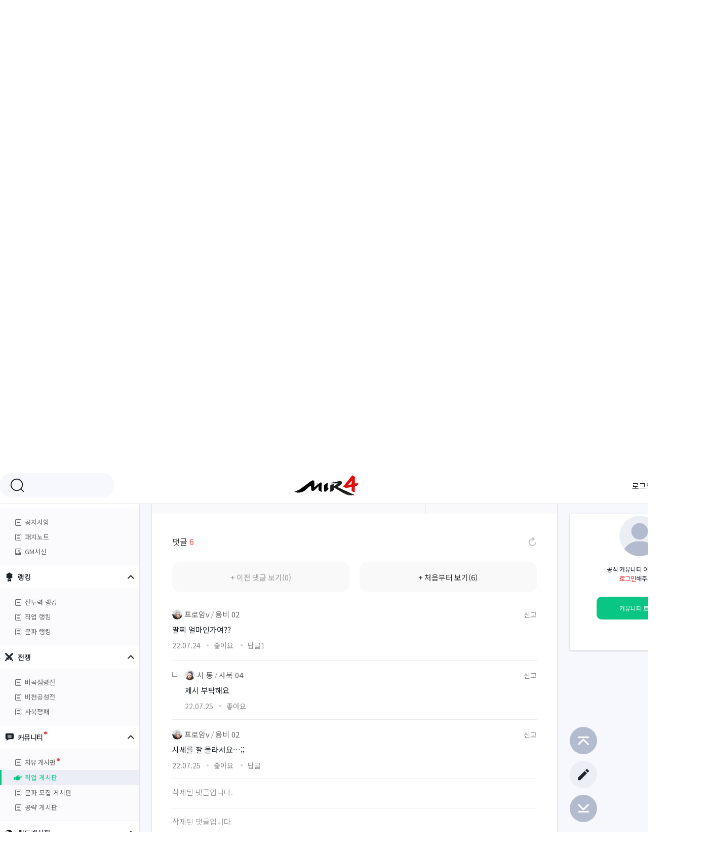

--- FILE ---
content_type: text/html; charset=UTF-8
request_url: https://forum.mir4.co.kr/post/77732?gtc=1
body_size: 87531
content:
<!DOCTYPE html>
<html lang="ko">

<head>
    <meta charset="utf-8">
    <meta name="viewport">
    <meta http-equiv="X-UA-Compatible" content="IE=EDGE">

    <!-- Facebook -->
    <meta property="og:type" content="website">
    <meta property="og:site_name" content="forum.mir4.co.kr">
    <meta property="og:url" content="https://forum.mir4.co.kr/post/77732">
    <meta property="og:title"
          content="술사 영웅4티 8강무기 ........4티 영웅 8강 팔찌 ㅍㅍㅍㅍ">
    <meta property="og:locale" content="ko_KR">
    <meta property="og:image" content="https://mir4-live-hp.wemade.com/mir4-forum/og-image/og-community.jpg">
    <meta property="og:secure_url" content="https://mir4-live-hp.wemade.com/mir4-forum/og-image/og-community.jpg">
    <meta property="og:description" content="제시도 좋고 귓말도 좋고 거래는 금화여">

    <meta name="twitter:card" content="summary_large_image" />

    <meta name="twitter:url" content="forum.mir4.co.kr">
    <meta name="twitter:title" content="술사 영웅4티 8강무기 ........4티 영웅 8강 팔찌 ㅍㅍㅍㅍ">
    <meta name="twitter:image" content="https://mir4-live-hp.wemade.com/mir4-forum/og-image/og-community.jpg">
    <meta name="twitter:description" content="제시도 좋고 귓말도 좋고 거래는 금화여">

    <meta name="author" content="WEMADE">
    <meta name="description" content="미르4 공식 커뮤니티">

    <meta name="naver-site-verification" content="28fa02fc7b62295a49c7ad4b7873af4406f0faec" />
    <meta name="robots" content="index,follow">

    <title>미르4 공식 커뮤니티</title>
    <script src="https://mir4-live-hp.wemade.com/mir4-forum/js/desktop/first.js"></script>
    <link rel="shortcut icon" href="https://mir4-live-hp.wemade.com/mir4-forum/img/favicon.ico">
        <link rel="stylesheet" href="https://mir4-live-hp.wemade.com/thirdparty/froala-editor/3.2.6-1/css/froala_editor.pkgd.min.css">
        <link rel="stylesheet"
        href="https://mir4-live-hp.wemade.com/mir4-forum/css/desktop/common-center.css?v=32">
    <link rel="stylesheet"
        href="https://mir4-live-hp.wemade.com/mir4-forum/css/desktop/layout-center/style.css?v=32">

        <link rel="stylesheet"
        href="https://mir4-live-hp.wemade.com/mir4-forum/css/desktop/board-center/style.css?v=32">
            <link rel="stylesheet"
        href="https://mir4-live-hp.wemade.com/mir4-forum/css/desktop/sub.css?v=32">
    
    <link rel="preconnect" href="https://fonts.googleapis.com">
    <link rel="preconnect" href="https://fonts.gstatic.com" crossorigin>
    <link rel="stylesheet"
        href="https://fonts.googleapis.com/css2?family=Noto+Sans+KR:wght@300;400;500;700;900&family=Roboto:wght@300;400;500;700;900&display=swap">

    <script src="https://mir4-live-hp.wemade.com/mir4-forum/js/vendor/jquery-1.12.2.min.js">
    </script>
    <script src="https://mir4-live-hp.wemade.com/mir4-forum/js/vendor/jquery.modal.min.js"></script>
    <script src="https://mir4-live-hp.wemade.com/mir4-forum/js/vendor/swiper.min.js"></script>
        <script src="https://mir4-live-hp.wemade.com/mir4-forum/js/vendor/iscroll-probe.js"></script>
        <script
        src="https://mir4-live-hp.wemade.com/mir4-forum/js/desktop/desktop-center.js?v=32">
    </script>

                <script type="text/javascript" src="https://forum.mir4.co.kr/assets/js/sns.js"></script>
        <link rel="canonical" href="https://forum.mir4.co.kr/post/77732" />        <link rel="stylesheet" type="text/css" href="https://forum.mir4.co.kr/assets/css/jquery.simple-dtpicker.css" />
    <link rel="stylesheet" type="text/css" href="https://forum.mir4.co.kr/assets/js/syntaxhighlighter/styles/shCore.css" /><link rel="stylesheet" type="text/css" href="https://forum.mir4.co.kr/assets/js/syntaxhighlighter/styles/shThemeMidnight.css" />    <script type="text/javascript" src="https://forum.mir4.co.kr/assets/js/jquery.simple-dtpicker.js"></script>
    <script type="text/javascript">
    // 자바스크립트에서 사용하는 전역변수 선언
    var cb_url = "https://forum.mir4.co.kr";
    var cb_cookie_domain = "";
    var cb_charset = "UTF-8";
    var cb_time_ymd = "2026-01-20";
    var cb_time_ymdhis = "2026-01-20 18:00:13";
    var layout_skin_path = "_layout/basic";
    var view_skin_path = "board/basic";
    var is_member = "";
    var is_admin = "";
    var cb_admin_url =
        "";
    var cb_board = "class";
    var cb_board_url =
        cb_url + "/board/class";
    var cb_device_type = "desktop";
    var cb_csrf_hash = "a13aa1dca2e1b78290bce71d172e8fef";
    var cookie_prefix = "";
    var cb_noti_data = '';
    var cb_my_activity_data = '';
    </script>

    <!--[if lt IE 9]>
<script type="text/javascript" src="https://forum.mir4.co.kr/assets/js/html5shiv.min.js"></script>
<script type="text/javascript" src="https://forum.mir4.co.kr/assets/js/respond.min.js"></script>
<![endif]-->
    <script type="text/javascript" src="https://forum.mir4.co.kr/assets/js/common.js"></script>
    <script type="text/javascript" src="https://forum.mir4.co.kr/assets/js/jquery.validate.min.js"></script>
    <script type="text/javascript" src="https://forum.mir4.co.kr/assets/js/jquery.validate.extension.js"></script>
    <script type="text/javascript" src="https://forum.mir4.co.kr/assets/js/sideview.js"></script>
    <script type="text/javascript" src="https://forum.mir4.co.kr/assets/js/sns.js"></script>
    <script type="text/javascript" src="https://forum.mir4.co.kr/assets/js/js.cookie.js"></script>

    <!-- jQuery.ui Datepicker -->
    <link rel="stylesheet" type="text/css" href="https://forum.mir4.co.kr/assets/css/jquery-ui.min.css" />
    <!-- jquery-ui v.1.12.1 -->
    <script type="text/javascript" src="https://forum.mir4.co.kr/assets/js/jquery-ui.min.js"></script>
    <!-- jquery-ui v.1.12.1 -->
    <script type="text/javascript" src="https://forum.mir4.co.kr/assets/js/jquery.ui.datepicker-ko.min.js"></script>
    <!-- jquery-ui.datepicker-ko v.1.9.2 -->

    <!-- Global site tag (gtag.js) - Google Analytics -->
    <script async src="https://www.googletagmanager.com/gtag/js?id=UA-177377375-1">
    </script>
    <script>
    let isMobile = /iPhone|iPad|iPod|Android/i.test(navigator.userAgent);
    let isIOSMobile = navigator.platform === 'MacIntel' && navigator.maxTouchPoints > 1;
    if (!isMobile && isIOSMobile && cb_device_type === 'desktop') {
        //아이패드로 확인될경우 강제로 모바일VIEW
        set_cookie('device_view_type', 'mobile', 24, '/');
        location.reload();
    }

    window.dataLayer = window.dataLayer || [];

    function gtag() {
        dataLayer.push(arguments);
    }
    gtag('js', new Date());

    gtag('config', 'UA-177377375-1');
        </script>

    <script type="text/javascript" src="https://forum.mir4.co.kr/assets/js/clipboard.min.js"></script><script type="text/javascript" src="https://forum.mir4.co.kr/assets/js/syntaxhighlighter/scripts/shCore.js"></script><script type="text/javascript" src="https://forum.mir4.co.kr/assets/js/syntaxhighlighter/scripts/shBrushJScript.js"></script><script type="text/javascript" src="https://forum.mir4.co.kr/assets/js/syntaxhighlighter/scripts/shBrushPhp.js"></script><script type="text/javascript" src="https://forum.mir4.co.kr/assets/js/syntaxhighlighter/scripts/shBrushCss.js"></script><script type="text/javascript" src="https://forum.mir4.co.kr/assets/js/syntaxhighlighter/scripts/shBrushXml.js"></script></head>

<body>
    <div id="container" class="container">
        <!-- Header -->
        <header id="header" class="header">
            <div class="header_inner">
                <h1 class="header_bi"><a href="/" onclick="gaevent('logo_btn')">미르4 공식 커뮤니티</a></h1>
                <div class="header_left"
                    style=''>
                    <!-- Header Form -->
                    <div class="header_form">
                        <form class="form_search" name="header_search" id="formHeaderSearch"
                            action="https://forum.mir4.co.kr/search" onSubmit="return headerSearch(this);">
                            <input type="hidden" name="findex"
                                value="" />
                            <input type="hidden" name="category_id"
                                value="" />
                            <input type="hidden" name="sfield" value="post_both" />
                            <!--<input type="hidden" name="sfield" value="post_content" />-->
                            <fieldset>
                                <legend>검색하기</legend>
                                <div class="wrap_search">
                                    <label for="search_btn"></label>
                                    <!--<input type="search" class="input_search" minlength="2" name="skeyword" id="skeyword" value=""  autocomplete="off">-->
                                    <input type="search" class="input_search" minlength="2" name="skeyword"
                                        id="skeyword" value=""
                                        autocomplete="off">
                                    <button type="submit" id="search_btn" class="btn_search">검색</button>
                                                                    </div>
                            </fieldset>
                        </form>
                        <script>
                        let currentSkeyword = "";

                        function search(searchkeyword) {
                            $('#skeyword').val(searchkeyword);
                            formHeaderSearch.submit();
                        }

                        function headerSearch(f) {
                            var skeyword = f.skeyword.value.replace(/(^\s*)|(\s*$)/g, '');
                            if (skeyword.length < 2) {
                                alert('2글자 이상으로 검색해 주세요');
                                f.skeyword.focus();
                                return false;
                            }
                            if (skeyword == currentSkeyword) return falsel;
                            gaevent('search_btn');
                        }

                        function del_keyword(sek_id) {
                            if (delete_keyword(sek_id)) {
                                if (sek_id === 'all') {
                                    $('#lately_search_content').empty()
                                } else {
                                    $('#searchkeyword_' + sek_id).hide();
                                }
                            } else {
                                alert('오류가 발생하였습니다. 관리자 에게 문의하세요');
                            }
                        }
                        </script>
                    </div>
                </div>
                <div class="header_right"
                    style=''>
                                        <a href="https://forum.mir4.co.kr/login?url=https://forum.mir4.co.kr/post/77732?gtc=1" onclick="gaevent('login_btn')">로그인</a>
                                    </div>
                            </div>
        </header>

        <div id="topCover" class="top_cover"
            style="background-color: #191b22;background-image: url(https://mir4-live-hp.wemade.com/mir4-forum/img/desktop/topcover/formulation.jpg?v=32);">
            <div class="top_cover_inner">
                <div class="top_cover_icon"></div>
                <div class="top_cover_desc">
                    <h2 class="top_cover_title"><a href='https://forum.mir4.co.kr/'>미르4 공식 커뮤니티</a></h2>
                    <div class="wrap_button">
                                                <a href="https://forum.mir4.co.kr/login?regist=1" class="red">가입하기</a>
                                                <!-- [Dev] 공유기능 홀딩 -->
                        <!-- <a href="#공유하기">공유하기</a> -->
                    </div>
                </div>
            </div>
        </div>


        <div class="middle">
            <div class="middle__inner">
                                                <nav id="nav" class="nav">
                    <div class="nav_wrap">
                        <ul class="nav_banner">
                                                                                                                                                                        <li>
                                <a href="https://forum.mir4.co.kr/post/89580" class="banner">
                                    <img src="https://mir4-live-hp.wemade.com/live/banner/subbanner/lnbbanner/530.jpg"
                                        alt="2026 백룡절 II 이벤트">
                                </a>
                            </li>
                                                                                                                                                                        <li>
                                <a href="https://forum.mir4.co.kr/post/89438" class="banner">
                                    <img src="https://mir4-live-hp.wemade.com/live/banner/subbanner/lnbbanner/528.jpg"
                                        alt="2026 백룡절 이벤트">
                                </a>
                            </li>
                                                                                                                                                                        <li>
                                <a href="https://forum.mir4.co.kr/post/89413" class="banner">
                                    <img src="https://mir4-live-hp.wemade.com/live/banner/subbanner/lnbbanner/524.jpg"
                                        alt="설원에 피어난 축복 이벤트">
                                </a>
                            </li>
                                                                                                                                                                        <li>
                                <a href="https://web-events.mir4.co.kr/5th_anniversary" class="banner">
                                    <img src="https://mir4-live-hp.wemade.com/live/banner/subbanner/lnbbanner/519.jpg"
                                        alt="5주년 기념 환급 이벤트">
                                </a>
                            </li>
                                                                                                                                                                        <li>
                                <a href="https://forum.mir4.co.kr/post/88941" class="banner">
                                    <img src="https://mir4-live-hp.wemade.com/live/banner/subbanner/lnbbanner/509.jpg"
                                        alt="등용문 서버 전용 이벤트 II">
                                </a>
                            </li>
                                                                                    
                        </ul>
                        <ul class="nav_gnb">
                                                        <li class="nav_item">
                                <a href="https://mir4.co.kr" class="nav_link"
                                    target="_blank"
                                     onclick="gaevent('menu_1depth_brand');"
                                    >
                                    <i class="brand"></i>
                                    <span>브랜드 사이트</span>
                                </a>
                                                            </li>
                                                        <li class="nav_item">
                                <a href="https://www.youtube.com/channel/UC7lgXEN_Kc7FcFqEvCPJ8lA?sub_confirmation=1" class="nav_link"
                                    target="_blank"
                                     onclick="gaevent('menu_1depth_youtube');"
                                    >
                                    <i class="youtube"></i>
                                    <span>공식 유튜브</span>
                                </a>
                                                            </li>
                                                        <li class="nav_item">
                                <a href="https://forum.mir4.co.kr/post/78237" class="nav_link"
                                     onclick="gaevent('menu_1depth_supporters');"
                                    >
                                    <i class="supporters"></i>
                                    <span>서포터즈 신룡용사단</span>
                                </a>
                                                            </li>
                                                        <li class="nav_item">
                                <a href="" class="nav_link"
                                    aria-expanded="false"
                                     onclick="gaevent('menu_1depth_news');"
                                    >
                                    <i class="news"></i>
                                    <span>새소식</span>
                                </a>
                                                                <ul class="nav_gnb_depth2">
                                                                        <li class="nav_item">
                                        <a href="https://forum.mir4.co.kr/board/notice"
                                            aria-icon="" class="nav_link"
                                            onclick="gaevent('menu_depth2_notice');"
                                            ><span>공지사항</span></a>
                                    </li>
                                                                        <li class="nav_item">
                                        <a href="https://forum.mir4.co.kr/board/patchnote"
                                            aria-icon="" class="nav_link"
                                            onclick="gaevent('menu_depth2_patchnote');"
                                            ><span>패치노트</span></a>
                                    </li>
                                                                        <li class="nav_item">
                                        <a href="https://forum.mir4.co.kr/board/gmpost"
                                            aria-icon="image" class="nav_link"
                                            onclick="gaevent('menu_depth2_gmpost');"
                                            ><span>GM서신</span></a>
                                    </li>
                                                                    </ul>
                                                            </li>
                                                        <li class="nav_item">
                                <a href="" class="nav_link"
                                    aria-expanded="false"
                                     onclick="gaevent('menu_1depth_rank');"
                                    >
                                    <i class="ranking"></i>
                                    <span>랭킹</span>
                                </a>
                                                                <ul class="nav_gnb_depth2">
                                                                        <li class="nav_item">
                                        <a href="https://forum.mir4.co.kr/rank?ranktype=1"
                                            aria-icon="" class="nav_link"
                                            onclick="gaevent('menu_depth2_rank?ranktype=1');"
                                            ><span>전투력 랭킹</span></a>
                                    </li>
                                                                        <li class="nav_item">
                                        <a href="https://forum.mir4.co.kr/rank?ranktype=1000"
                                            aria-icon="" class="nav_link"
                                            onclick="gaevent('menu_depth2_rank?ranktype=1000');"
                                            ><span>직업 랭킹</span></a>
                                    </li>
                                                                        <li class="nav_item">
                                        <a href="https://forum.mir4.co.kr/rank?ranktype=4"
                                            aria-icon="" class="nav_link"
                                            onclick="gaevent('menu_depth2_rank?ranktype=4');"
                                            ><span>문파 랭킹</span></a>
                                    </li>
                                                                    </ul>
                                                            </li>
                                                        <li class="nav_item">
                                <a href="" class="nav_link"
                                    aria-expanded="false"
                                     onclick="gaevent('menu_1depth_war');"
                                    >
                                    <i class="capture"></i>
                                    <span>전쟁</span>
                                </a>
                                                                <ul class="nav_gnb_depth2">
                                                                        <li class="nav_item">
                                        <a href="https://forum.mir4.co.kr/war/hiddenvalley"
                                            aria-icon="" class="nav_link"
                                            onclick="gaevent('menu_depth2_war/hiddenvalley');"
                                            ><span>비곡점령전</span></a>
                                    </li>
                                                                        <li class="nav_item">
                                        <a href="https://forum.mir4.co.kr/war/castlesiege"
                                            aria-icon="" class="nav_link"
                                            onclick="gaevent('menu_depth2_war/castlesiege');"
                                            ><span>비천공성전</span></a>
                                    </li>
                                                                        <li class="nav_item">
                                        <a href="https://forum.mir4.co.kr/war/sabuksiege"
                                            aria-icon="" class="nav_link"
                                            onclick="gaevent('menu_depth2_war/sabuksiege');"
                                            ><span>사북쟁패</span></a>
                                    </li>
                                                                    </ul>
                                                            </li>
                                                        <li class="nav_item">
                                <a href="" class="nav_link"
                                    aria-expanded="false"
                                     onclick="gaevent('menu_1depth_community');"
                                    aria-new="true" >
                                    <i class="forum"></i>
                                    <span>커뮤니티</span>
                                </a>
                                                                <ul class="nav_gnb_depth2">
                                                                        <li class="nav_item">
                                        <a href="https://forum.mir4.co.kr/board/free"
                                            aria-icon="" class="nav_link"
                                            onclick="gaevent('menu_depth2_free');"
                                            aria-new="true"
                                            ><span>자유 게시판</span></a>
                                    </li>
                                                                        <li class="nav_item">
                                        <a href="https://forum.mir4.co.kr/board/class"
                                            aria-icon="" class="nav_link"
                                            onclick="gaevent('menu_depth2_class');"
                                            ><span>직업 게시판</span></a>
                                    </li>
                                                                        <li class="nav_item">
                                        <a href="https://forum.mir4.co.kr/board/clanrecruit"
                                            aria-icon="" class="nav_link"
                                            onclick="gaevent('menu_depth2_clanrecruit');"
                                            ><span>문파 모집 게시판</span></a>
                                    </li>
                                                                        <li class="nav_item">
                                        <a href="https://forum.mir4.co.kr/board/playtip"
                                            aria-icon="" class="nav_link"
                                            onclick="gaevent('menu_depth2_playtip');"
                                            ><span>공략 게시판</span></a>
                                    </li>
                                                                    </ul>
                                                            </li>
                                                        <li class="nav_item">
                                <a href="" class="nav_link"
                                    aria-expanded="false"
                                     onclick="gaevent('menu_1depth_worldboard');"
                                    >
                                    <i class="world2"></i>
                                    <span>월드게시판</span>
                                </a>
                                                                <ul class="nav_gnb_depth2">
                                                                        <li class="nav_item">
                                        <a href="https://forum.mir4.co.kr/board/server?worldgroup=11"
                                            aria-icon="" class="nav_link"
                                            onclick="gaevent('menu_depth2_server?worldgroup=11');"
                                            ><span>백룡</span></a>
                                    </li>
                                                                        <li class="nav_item">
                                        <a href="https://forum.mir4.co.kr/board/server?worldgroup=12"
                                            aria-icon="" class="nav_link"
                                            onclick="gaevent('menu_depth2_server?worldgroup=12');"
                                            ><span>흑룡</span></a>
                                    </li>
                                                                        <li class="nav_item">
                                        <a href="https://forum.mir4.co.kr/board/server?worldgroup=13"
                                            aria-icon="" class="nav_link"
                                            onclick="gaevent('menu_depth2_server?worldgroup=13');"
                                            ><span>황룡</span></a>
                                    </li>
                                                                        <li class="nav_item">
                                        <a href="https://forum.mir4.co.kr/board/server?worldgroup=14"
                                            aria-icon="" class="nav_link"
                                            onclick="gaevent('menu_depth2_server?worldgroup=14');"
                                            ><span>도관</span></a>
                                    </li>
                                                                        <li class="nav_item">
                                        <a href="https://forum.mir4.co.kr/board/server?worldgroup=91"
                                            aria-icon="" class="nav_link"
                                            onclick="gaevent('menu_depth2_server?worldgroup=91');"
                                            ><span>등용문</span></a>
                                    </li>
                                                                    </ul>
                                                            </li>
                                                        <li class="nav_item">
                                <a href="" class="nav_link"
                                    aria-expanded="false"
                                     onclick="gaevent('menu_1depth_media');"
                                    >
                                    <i class="media"></i>
                                    <span>미디어</span>
                                </a>
                                                                <ul class="nav_gnb_depth2">
                                                                        <li class="nav_item">
                                        <a href="https://forum.mir4.co.kr/board/medianow"
                                            aria-icon="video" class="nav_link"
                                            onclick="gaevent('menu_depth2_medianow');"
                                            ><span>미르4 NOW</span></a>
                                    </li>
                                                                        <li class="nav_item">
                                        <a href="https://forum.mir4.co.kr/board/mediatip"
                                            aria-icon="video" class="nav_link"
                                            onclick="gaevent('menu_depth2_mediatip');"
                                            ><span>동영상 공략</span></a>
                                    </li>
                                                                    </ul>
                                                            </li>
                                                        <li class="nav_item">
                                <a href="" class="nav_link"
                                    aria-expanded="false"
                                     onclick="gaevent('menu_1depth_gameguide');"
                                    >
                                    <i class="gameguide"></i>
                                    <span>게임 가이드</span>
                                </a>
                                                                <ul class="nav_gnb_depth2">
                                                                        <li class="nav_item">
                                        <a href="https://forum.mir4.co.kr/board/bigintip"
                                            aria-icon="" class="nav_link"
                                            onclick="gaevent('menu_depth2_bigintip');"
                                            ><span>기본 가이드</span></a>
                                    </li>
                                                                        <li class="nav_item">
                                        <a href="https://forum.mir4.co.kr/board/dictionary"
                                            aria-icon="" class="nav_link"
                                            onclick="gaevent('menu_depth2_dictionary');"
                                            ><span>게임백과</span></a>
                                    </li>
                                                                    </ul>
                                                            </li>
                                                        <li class="nav_item">
                                <a href="" class="nav_link"
                                    aria-expanded="false"
                                     onclick="gaevent('menu_1depth_event');"
                                    >
                                    <i class="event"></i>
                                    <span>이벤트</span>
                                </a>
                                                                <ul class="nav_gnb_depth2">
                                                                        <li class="nav_item">
                                        <a href="https://forum.mir4.co.kr/board/event?event_category=1"
                                            aria-icon="image" class="nav_link"
                                            onclick="gaevent('menu_depth2_event?event_category=1');"
                                            ><span>진행중 이벤트</span></a>
                                    </li>
                                                                        <li class="nav_item">
                                        <a href="https://forum.mir4.co.kr/board/runevent"
                                            aria-icon="" class="nav_link"
                                            onclick="gaevent('menu_depth2_runevent');"
                                            ><span>이벤트 참여</span></a>
                                    </li>
                                                                        <li class="nav_item">
                                        <a href="https://forum.mir4.co.kr/board/event?event_category=3"
                                            aria-icon="" class="nav_link"
                                            onclick="gaevent('menu_depth2_event?event_category=3');"
                                            ><span>당첨자 발표</span></a>
                                    </li>
                                                                    </ul>
                                                            </li>
                                                        <li class="nav_item">
                                <a href="" class="nav_link"
                                    aria-expanded="false"
                                     onclick="gaevent('menu_1depth_coupon');"
                                    >
                                    <i class="discount"></i>
                                    <span>쿠폰</span>
                                </a>
                                                                <ul class="nav_gnb_depth2">
                                                                        <li class="nav_item">
                                        <a href="https://forum.mir4.co.kr/coupon"
                                            aria-icon="" class="nav_link"
                                            onclick="gaevent('menu_depth2_coupon');"
                                            ><span>쿠폰 사용</span></a>
                                    </li>
                                                                    </ul>
                                                            </li>
                                                        <li class="nav_item">
                                <a href="https://forum.mir4.co.kr/helptool/change_domain/cs" class="nav_link"
                                    target="_blank"
                                     onclick="gaevent('menu_1depth_customer');"
                                    >
                                    <i class="customer"></i>
                                    <span>고객센터</span>
                                </a>
                                                            </li>
                            
                                                        <!--
            <li class="nav_item">
              <a href="https://mir4.co.kr/community/0/0" class="nav_link" target="_blank" onclick="gaevent('menu2_brand');">
                <i class="brand"></i>
                <span>브랜드 사이트</span>
              </a>
            </li>
            <li class="nav_item">
              <a href="https://www.youtube.com/channel/UC7lgXEN_Kc7FcFqEvCPJ8lA?sub_confirmation=1" class="nav_link" target="_blank" onclick="gaevent('menu3_youtube');">
                <i class="youtube"></i>
                <span>공식 유튜브</span>
              </a>
            </li>
            <li class="nav_item">
              <a href="/" class="nav_link" aria-expanded="false" >
                <i class="news"></i>
                <span>새소식</span>
              </a>
              <ul class="nav_gnb_depth2">
                <li class="nav_item">
                  <a href="https://forum.mir4.co.kr/board/notice" class="nav_link" onclick="gaevent('menu4_notice');" ><span>공지사항</span></a>
                </li>
                <li class="nav_item">
                  <a href="https://forum.mir4.co.kr/board/gmpost" class="nav_link" aria-icon="image" onclick="gaevent('menu5_gmpost');" ><span>GM서신</span></a>
                </li>
              </ul>
            </li>
            <li class="nav_item">
              <a href="/" class="nav_link" aria-expanded="false" aria-new="true">
                <i class="forum"></i>
                <span>커뮤니티</span>
              </a>
              <ul class="nav_gnb_depth2">
                <li class="nav_item">
                  <a href="https://forum.mir4.co.kr/board/free" class="nav_link" onclick="gaevent('menu8_free');" aria-new="true"><span>자유 게시판</span></a>
                </li>
                <li class="nav_item">
                  <a href="https://forum.mir4.co.kr/board/attendance" class="nav_link" onclick="gaevent('menu9_attendance');" ><span>출석 게시판</span></a>
                </li>
                <li class="nav_item">
                  <a href="https://forum.mir4.co.kr/board/clanrecruit" class="nav_link" onclick="gaevent('menu10_clanrecruit');" ><span>문파 모집 게시판</span></a>
                </li>
              </ul>
            </li>
            <li class="nav_item">
              <a href="/" class="nav_link" aria-expanded="false" onclick="gaevent('menu11_media');" >
                <i class="media"></i>
                <span>미디어</span>
              </a>
              <ul class="nav_gnb_depth2">
                <li class="nav_item">
                  <a href="https://forum.mir4.co.kr/board/media" class="nav_link" aria-icon="video" ><span>언박싱미르4</span></a>
                </li>
                <li class="nav_item">
                  <a href="https://forum.mir4.co.kr/board/medianow" class="nav_link" aria-icon="video" ><span>미르4 NOW</span></a>
                </li>                
              </ul>
            </li>
            <li class="nav_item">
              <a href="/" class="nav_link" aria-expanded="false" >
                <i class="career"></i>
                <span>직업별 게시판</span>
              </a>
              <ul class="nav_gnb_depth2">
                <li class="nav_item">
                  <a href="https://forum.mir4.co.kr/board/class?category_id=1" class="nav_link" onclick="gaevent('menu12_class_1');" ><span>전사</span></a>
                </li>
                <li class="nav_item">
                  <a href="https://forum.mir4.co.kr/board/class?category_id=2" class="nav_link" onclick="gaevent('menu13_class_2');" ><span>술사</span></a>
                </li>
                <li class="nav_item">
                  <a href="https://forum.mir4.co.kr/board/class?category_id=3" class="nav_link" onclick="gaevent('menu14_class_3');" ><span>도사</span></a>
                </li>
                <li class="nav_item">
                  <a href="https://forum.mir4.co.kr/board/class?category_id=4" class="nav_link" onclick="gaevent('menu15_class_4');" ><span>무사</span></a>
                </li>
              </ul>
            </li>
            <li class="nav_item">
              <a href="/" class="nav_link" aria-expanded="false" >
                <i class="gameguide"></i>
                <span>게임 가이드</span>
              </a>
              <ul class="nav_gnb_depth2">
                <li class="nav_item">
                  <a href="https://forum.mir4.co.kr/board/bigintip" class="nav_link" onclick="gaevent('menu16_bigintip');" ><span>초보자 가이드</span></a>
                </li>
                <li class="nav_item">
                  <a href="https://forum.mir4.co.kr/board/dictionary" class="nav_link" onclick="gaevent('menu17_dictoinary');" ><span>게임백과</span></a>
                </li>
              </ul>
            </li>
            <li class="nav_item">
              <a href="/" class="nav_link" aria-expanded="false" >
                <i class="event"></i>
                <span>이벤트</span>
              </a>
              <ul class="nav_gnb_depth2">
                <li class="nav_item">
                  <a href="https://forum.mir4.co.kr/board/event?event_category=1" class="nav_link"  aria-icon="image" onclick="gaevent('menu18_event');" ><span>진행중 이벤트</span></a>
                </li>
                <li class="nav_item">
                  <a href="https://forum.mir4.co.kr/board/runevent" class="nav_link" onclick="gaevent('menu19_runevent');" ><span>이벤트 참여</span></a>
                </li>
                <li class="nav_item">
                  <a href="https://forum.mir4.co.kr/board/event?event_category=3" class="nav_link" onclick="gaevent('menu20_event');" ><span>당첨자 발표</span></a>
                </li>                
              </ul>
            </li>
            <li class="nav_item">
              <a href="/" class="nav_link" aria-expanded="false" >
                <i class="cbt"></i>
                <span>CBT(참여자 전용)</span>
              </a>
              <ul class="nav_gnb_depth2">
                <li class="nav_item" >
                  <a href="https://forum.mir4.co.kr/board/cbtrunevent" class="nav_link" onclick="gaevent('menu6_cbtrunevent');"><span>CBT 이벤트 참여(종료)</span></a>
                </li>
                <li class="nav_item" >
                  <a href="https://forum.mir4.co.kr/board/cbtreport" class="nav_link" onclick="gaevent('menu7_cbtreport');"><span>CBT 제보 게시판(종료)</span></a>
                </li>
              </ul>
            </li>
            <li class="nav_item">
              <a href="https://forum.mir4.co.kr/helptool/change_domain/cs" class="nav_link" target="_blank" onclick="gaevent('menu20_customer');">
                <i class="customer"></i>
                <span>고객센터</span>
              </a>
            </li> -->

                        </ul>
                    </div>
                </nav>
                                <!-- main start -->
                  <main id="content" class="content">
        <!-- 공통 버튼영역 -->
    <div id="buttonFloating" class="button_floating">
      <button type="button" class="btn toggle" aria-toggle="false">Toggle</button>
      <a href="#container" class="btn top">Top</a>
      <a href="#footer" class="btn bottom">Bottom</a>
      <ul class="hidden_items">
       
        <li class="item write"><a href="javascript:alert('생성된 캐릭터가 없습니다. 게임에서 캐릭터 생성 후 이용할 수 있습니다.');" class="btn" id="wirte_btn">글쓰기</a></li>
        <li class="item bookmark"><a href="https://forum.mir4.co.kr/user/scrap" class="btn" id="bookmark_btn">즐겨찾기</a></li>
        <!--<li class="item customer" style="display: block;"><a href="#layerMiniCustomer" id="btnMiniCustomer" class="btn" aria-expanded="false">미니 고객센터</a></li>-->
      </ul>

      <!-- 미니 고객센터 레이어팝업 -->
      
      <div id="layerMiniCustomer" class="layer_minicustomer">
        <h3 class="title">미니 고객센터</h3>
        <div class="wrap_message">
          <p>반가워요!</p>
          <p>무엇을 도와드릴까요?</p>
        </div>
        <ul class="list_links">
          <li>
            <a href="##Help1" class="link"><span class="link_inner">게임 <em>접속</em>이 안돼요.</span></a>
            <div class="mini_view">
              <p>게임 이용 중 알 수 없는 버그/오류 현상이 발생하셨나요? <br>겪으신 문제에 대해 상세히 기재하여 아래 [1:1문의하기]를 이용 해주시면 최대한 빠르게 확인하여 답변을 드릴 수 있도록 노력 하겠습니다. <br>* 문의 접수 시 관련 스크린샷을 촬영해 주세요.<br>* 문의 접수 시 관련 스크린샷을 촬영해 주세요.</p>
            </div>
          </li>
          <li>
            <a href="##Help2" class="link"><span class="link_inner">게임 <em>속도</em>가 느려졌어요.</span></a>
            <div class="mini_view">
              <p>게임 이용 중 알 수 없는 버그/오류 현상이 발생하셨나요? <br>겪으신 문제에 대해 상세히 기재하여 아래 [1:1문의하기]를 이용 해주시면 최대한 빠르게 확인하여 답변을 드릴 수 있도록 노력 하겠습니다. <br>* 문의 접수 시 관련 스크린샷을 촬영해 주세요.<br>* 문의 접수 시 관련 스크린샷을 촬영해 주세요.</p>
            </div>
          </li>
          <li>
            <a href="##Help3" class="link"><span class="link_inner">캐릭터 <em>슬롯 순서 변경</em>이 안돼요.</span></a>
            <div class="mini_view">
              <p>게임 이용 중 알 수 없는 버그/오류 현상이 발생하셨나요? <br>겪으신 문제에 대해 상세히 기재하여 아래 [1:1문의하기]를 이용 해주시면 최대한 빠르게 확인하여 답변을 드릴 수 있도록 노력 하겠습니다. <br>* 문의 접수 시 관련 스크린샷을 촬영해 주세요.<br>* 문의 접수 시 관련 스크린샷을 촬영해 주세요.</p>
            </div>
          </li>
          <li>
            <a href="##Help4" class="link"><span class="link_inner">월 <em>결제 한도</em>는 얼마인가요?</span></a>
            <div class="mini_view">
              <p>게임 이용 중 알 수 없는 버그/오류 현상이 발생하셨나요? <br>겪으신 문제에 대해 상세히 기재하여 아래 [1:1문의하기]를 이용 해주시면 최대한 빠르게 확인하여 답변을 드릴 수 있도록 노력 하겠습니다. <br>* 문의 접수 시 관련 스크린샷을 촬영해 주세요.<br>* 문의 접수 시 관련 스크린샷을 촬영해 주세요.</p>
            </div>
          </li>
          <li>
            <a href="##Help5" class="link"><span class="link_inner"><em>쿠폰</em>등록이 안돼요.</span></a>
            <div class="mini_view">
              <p>게임 이용 중 알 수 없는 버그/오류 현상이 발생하셨나요? <br>겪으신 문제에 대해 상세히 기재하여 아래 [1:1문의하기]를 이용 해주시면 최대한 빠르게 확인하여 답변을 드릴 수 있도록 노력 하겠습니다. <br>* 문의 접수 시 관련 스크린샷을 촬영해 주세요.<br>* 문의 접수 시 관련 스크린샷을 촬영해 주세요.</p>
            </div>
          </li>
        </ul>
        <div class="wrap_button">
          <a href="https://forum.mir4.co.kr/helptool/change_domain/cs" id="btnMoreMiniCustomer" class="btn" target="_blank">다른 내용도 궁금해요!</a>
        </div>
      </div>
    </div>
            
    <input type="hidden" value="https://forum.mir4.co.kr/post/77732" id="url" style="display:none;">
    <h2 class="content_title">술사</h2>

    <!-- 게시판 상세 -->
    <section class="section_view ">
      <article class="article">
        <div class="article_inner">
          <div class="article_wrap">
            <h3 class="article_subject">
              <em class="article_category">술사</em>              <span>술사 영웅4티 8강무기 ........4티 영웅 8강 팔찌 ㅍㅍㅍㅍ                            <em class="count_comment" id="subject_cmt_count">(6)</em>
                            
              </span>
            </h3>
          </div>
                    <ul class="article_info">
            <li class="item">
              <a href="https://forum.mir4.co.kr/user/post/147301" class="author"><span class="user_icon" style="background-image: url(https://mir4-live-hp.wemade.com/mir4-forum/img/desktop/temp/char_2.png);"></span><em>시 동</em></a><span class="server">사북 04</span>            </li>
            <li class="item">22.07.24</li>
            <li class="item item_view"><span class="icon"></span>4,226</li>
                        <li class="item item_like">
              <button type="button" class="btn btn_like" aria-selected="false"><em class="count" id="post_like_count">0</em></button>
            </li>
                      </ul>
          
          <div id="viewContent" class="article_content fr-view">
                                        <p>제시도 좋고 귓말도 좋고 거래는 금화여</p>                      </div>
        </div>

                <!-- 상세 본문 하단버튼 영역 -->
        <div class="view_buttons">
          <div class="left"></div>
          <div class="right">
                      </div>
        </div>
        <div class="view_buttons">
          <div class="left">
                            <a href="https://forum.mir4.co.kr/board/class?gtc=1&category_id=2" class="btn type2">목록</a>
                                    <a href="https://forum.mir4.co.kr/post/77678?gtc=1" class="btn">이전글</a>
                                    <a href="https://forum.mir4.co.kr/post/77733?gtc=1" class="btn">다음글</a>            
                      </div>
          <div class="right">
                                                  <a href="javascript:alert('로그인 후 이용할 수 있습니다.');location.href='/login';" class="btn type3">신고</a>
                        
          </div>
        </div>
        
        <!-- 본문 플로팅 영역  -->
        <div id="floatingArticleView" class="view_floating">
          <ul class="list_button">
                        <li class="like">
            <button type="button" class="btn" aria-chosen="false"  onClick="like()">좋아요<i></i></button>
            </li>
                        <li class="bookmark">
              <button type="button" class="btn" aria-chosen="false" onClick="scrap();">즐겨찾기<i></i></button>
            </li>
            <li class="share">
              <a href="#layerShareSns" class="btn">공유<i></i></a>
            </li>
                        <li class="comment">
              <a href="#commentTextarea" class="btn">댓글 입력</a>
            </li>
                      </ul>
        </div>
                <!-- 코멘트 영역 -->
        <div class="view_comment">
          <div id="commentStatus" class="comment_status">
            <div class="left">
              <span class="comment">댓글 <em class="count" id="commentStatus_cmt_count">6</em></span>
            </div>
            <div class="right">
              <button type="button" id="btnRefreshComment" class="btn_refresh">댓글 새로고침</button>
            </div>
          </div>

          <div id="commentMoreButton" class="comment_more_button">
            <button type="button" class="btn" id="beforecmt" onclick="morelist(loadcallback,true)" >+ 이전 댓글 보기(0)</button>
            <button type="button" class="btn" id="firstcmt" onclick="loadfirstpage()" disabled>+ 처음부터 보기(6)</button>            
          </div>

          <ul id="commentList" class="comment_list">
          <!-- 댓글리스트 -->
          </ul>
        </div>
              </article>
      <input type="hidden" id="cmt_mem_id" value=""/>
      <input type="hidden" id="cmt_nickname" value=""/>       
      <input type="hidden" id="cmt_mem_icon" value="https://mir4-live-hp.wemade.com/mir4-forum/img/desktop/icon/person.png"/>
      <input type="hidden" id="mem_server" value=""/>
            <div id="commentTextareaReply" class="comment_write reply">
      <form action="https://forum.mir4.co.kr/post/77732" name="updatecomment" id="updatecomment" method="post" accept-charset="utf-8">
<input type="hidden" name="csrf_test_name" value="a13aa1dca2e1b78290bce71d172e8fef" />              
        <input type="hidden" name="mode" id="update_mode" value="c" />
        <input type="hidden" name="post_id" value="77732" />
        <input type="hidden" name="cmt_id" value="" id="update_cmt_id" />
        <input type="hidden" name="cmt_page" value="" id="update_cmt_page" />        
        <input type="hidden" name="cmt_hide_content" value="" id="update_cmt_hide_content" />       
        <div class="wrap_comment">
            <textarea class="textarea" rows="3" placeholder="답글을 남겨주세요." data-tribute="true" name="cmt_content" id="update_cmt_content" minlength="1" maxlength="300" onclick="location.href='https://forum.mir4.co.kr/login?url=https%3A%2F%2Fforum.mir4.co.kr%2Fpost%2F77732%3Fgtc%3D1'"></textarea>
            <div class="wrap_button">
              <a href="#layerEmoticonComment" class="btn_insert_emo">이모티콘 등록하기</a>
              <button type="button" class="btn_write" id="btn_reply" disabled="disabled" onClick="addcomment(this.form)">등록</button>
            </div>
            <div class="display_emoticon"></div>
        </div>
      </form>        
      </div>
          
      <div id="commentTextarea" class="comment_write">
        <form action="https://forum.mir4.co.kr/post/77732" name="fcomment" id="fcomment" method="post" accept-charset="utf-8">
<input type="hidden" name="csrf_test_name" value="a13aa1dca2e1b78290bce71d172e8fef" />
        <input type="hidden" name="mode" id="mode" value="c" />
        <input type="hidden" name="post_id" value="77732" />
        <input type="hidden" name="cmt_id" value="" id="cmt_id" />
        <input type="hidden" name="cmt_page" value="" id="cmt_page" />
        <input type="hidden" name="cmt_hide_content" value="" id="cmt_hide_content" />
        <div class="wrap_comment">
          <textarea class="textarea" rows="3" placeholder="로그인 후 댓글을 남겨보세요." data-tribute="true" name="cmt_content" id="cmt_content" minlength="1" maxlength="300" onclick="location.href='https://forum.mir4.co.kr/login?url=https%3A%2F%2Fforum.mir4.co.kr%2Fpost%2F77732%3Fgtc%3D1'"></textarea>
          <div class="wrap_button">
            <a href="#layerEmoticonComment" class="btn_insert_emo">이모티콘 등록하기</a>
            <button type="button" class="btn_write" id="btn_write" disabled="disabled" onClick="addcomment(this.form)">등록</button>
          </div>
          <div class="display_emoticon"></div>
          </form>        </div>

        <div id="layerEmoticonComment" class="layer layer_emoticon">
          <div class="layer_emoticon_tab">
                      <a href="#emoticonTypeB" class="tab tab--activate">
              <img src="https://mir4-live-hp.wemade.com/mir4-forum/img/emoticon/emo_b.png" alt="typeB 이모티콘">
            </a>
                        <a href="#emoticonTypeC" class="tab ">
              <img src="https://mir4-live-hp.wemade.com/mir4-forum/img/emoticon/emo_c.png" alt="typeC 이모티콘">
            </a>
                      </div>
          <div class="layer_emoticon_inner">
                        <ul id="emoticonTypeB" class="list_emoticon list--activate">
                            <li>
                <button type="button" class="button" data-emoticon-code="b1">
                  <img src="https://mir4-live-hp.wemade.com/mir4-forum/img/emoticon/emo_b1.png" alt="이모티콘 b1">
                </button>
              </li>
                            <li>
                <button type="button" class="button" data-emoticon-code="b2">
                  <img src="https://mir4-live-hp.wemade.com/mir4-forum/img/emoticon/emo_b2.png" alt="이모티콘 b2">
                </button>
              </li>
                            <li>
                <button type="button" class="button" data-emoticon-code="b3">
                  <img src="https://mir4-live-hp.wemade.com/mir4-forum/img/emoticon/emo_b3.png" alt="이모티콘 b3">
                </button>
              </li>
                            <li>
                <button type="button" class="button" data-emoticon-code="b4">
                  <img src="https://mir4-live-hp.wemade.com/mir4-forum/img/emoticon/emo_b4.png" alt="이모티콘 b4">
                </button>
              </li>
                            <li>
                <button type="button" class="button" data-emoticon-code="b5">
                  <img src="https://mir4-live-hp.wemade.com/mir4-forum/img/emoticon/emo_b5.png" alt="이모티콘 b5">
                </button>
              </li>
                            <li>
                <button type="button" class="button" data-emoticon-code="b6">
                  <img src="https://mir4-live-hp.wemade.com/mir4-forum/img/emoticon/emo_b6.png" alt="이모티콘 b6">
                </button>
              </li>
                            <li>
                <button type="button" class="button" data-emoticon-code="b7">
                  <img src="https://mir4-live-hp.wemade.com/mir4-forum/img/emoticon/emo_b7.png" alt="이모티콘 b7">
                </button>
              </li>
                            <li>
                <button type="button" class="button" data-emoticon-code="b8">
                  <img src="https://mir4-live-hp.wemade.com/mir4-forum/img/emoticon/emo_b8.png" alt="이모티콘 b8">
                </button>
              </li>
                            <li>
                <button type="button" class="button" data-emoticon-code="b9">
                  <img src="https://mir4-live-hp.wemade.com/mir4-forum/img/emoticon/emo_b9.png" alt="이모티콘 b9">
                </button>
              </li>
                            <li>
                <button type="button" class="button" data-emoticon-code="b10">
                  <img src="https://mir4-live-hp.wemade.com/mir4-forum/img/emoticon/emo_b10.png" alt="이모티콘 b10">
                </button>
              </li>
                            <li>
                <button type="button" class="button" data-emoticon-code="b11">
                  <img src="https://mir4-live-hp.wemade.com/mir4-forum/img/emoticon/emo_b11.png" alt="이모티콘 b11">
                </button>
              </li>
                            <li>
                <button type="button" class="button" data-emoticon-code="b12">
                  <img src="https://mir4-live-hp.wemade.com/mir4-forum/img/emoticon/emo_b12.png" alt="이모티콘 b12">
                </button>
              </li>
                            <li>
                <button type="button" class="button" data-emoticon-code="b13">
                  <img src="https://mir4-live-hp.wemade.com/mir4-forum/img/emoticon/emo_b13.png" alt="이모티콘 b13">
                </button>
              </li>
                            <li>
                <button type="button" class="button" data-emoticon-code="b14">
                  <img src="https://mir4-live-hp.wemade.com/mir4-forum/img/emoticon/emo_b14.png" alt="이모티콘 b14">
                </button>
              </li>
                            <li>
                <button type="button" class="button" data-emoticon-code="b15">
                  <img src="https://mir4-live-hp.wemade.com/mir4-forum/img/emoticon/emo_b15.png" alt="이모티콘 b15">
                </button>
              </li>
                            <li>
                <button type="button" class="button" data-emoticon-code="b16">
                  <img src="https://mir4-live-hp.wemade.com/mir4-forum/img/emoticon/emo_b16.png" alt="이모티콘 b16">
                </button>
              </li>
                            <li>
                <button type="button" class="button" data-emoticon-code="b17">
                  <img src="https://mir4-live-hp.wemade.com/mir4-forum/img/emoticon/emo_b17.png" alt="이모티콘 b17">
                </button>
              </li>
                            <li>
                <button type="button" class="button" data-emoticon-code="b18">
                  <img src="https://mir4-live-hp.wemade.com/mir4-forum/img/emoticon/emo_b18.png" alt="이모티콘 b18">
                </button>
              </li>
                            <li>
                <button type="button" class="button" data-emoticon-code="b19">
                  <img src="https://mir4-live-hp.wemade.com/mir4-forum/img/emoticon/emo_b19.png" alt="이모티콘 b19">
                </button>
              </li>
                            <li>
                <button type="button" class="button" data-emoticon-code="b20">
                  <img src="https://mir4-live-hp.wemade.com/mir4-forum/img/emoticon/emo_b20.png" alt="이모티콘 b20">
                </button>
              </li>
                            <li>
                <button type="button" class="button" data-emoticon-code="b21">
                  <img src="https://mir4-live-hp.wemade.com/mir4-forum/img/emoticon/emo_b21.png" alt="이모티콘 b21">
                </button>
              </li>
                            <li>
                <button type="button" class="button" data-emoticon-code="b22">
                  <img src="https://mir4-live-hp.wemade.com/mir4-forum/img/emoticon/emo_b22.png" alt="이모티콘 b22">
                </button>
              </li>
                            <li>
                <button type="button" class="button" data-emoticon-code="b23">
                  <img src="https://mir4-live-hp.wemade.com/mir4-forum/img/emoticon/emo_b23.png" alt="이모티콘 b23">
                </button>
              </li>
                          </ul>
                        <ul id="emoticonTypeC" class="list_emoticon ">
                            <li>
                <button type="button" class="button" data-emoticon-code="c1">
                  <img src="https://mir4-live-hp.wemade.com/mir4-forum/img/emoticon/emo_c1.png" alt="이모티콘 c1">
                </button>
              </li>
                            <li>
                <button type="button" class="button" data-emoticon-code="c2">
                  <img src="https://mir4-live-hp.wemade.com/mir4-forum/img/emoticon/emo_c2.png" alt="이모티콘 c2">
                </button>
              </li>
                            <li>
                <button type="button" class="button" data-emoticon-code="c3">
                  <img src="https://mir4-live-hp.wemade.com/mir4-forum/img/emoticon/emo_c3.png" alt="이모티콘 c3">
                </button>
              </li>
                            <li>
                <button type="button" class="button" data-emoticon-code="c4">
                  <img src="https://mir4-live-hp.wemade.com/mir4-forum/img/emoticon/emo_c4.png" alt="이모티콘 c4">
                </button>
              </li>
                            <li>
                <button type="button" class="button" data-emoticon-code="c5">
                  <img src="https://mir4-live-hp.wemade.com/mir4-forum/img/emoticon/emo_c5.png" alt="이모티콘 c5">
                </button>
              </li>
                            <li>
                <button type="button" class="button" data-emoticon-code="c6">
                  <img src="https://mir4-live-hp.wemade.com/mir4-forum/img/emoticon/emo_c6.png" alt="이모티콘 c6">
                </button>
              </li>
                            <li>
                <button type="button" class="button" data-emoticon-code="c7">
                  <img src="https://mir4-live-hp.wemade.com/mir4-forum/img/emoticon/emo_c7.png" alt="이모티콘 c7">
                </button>
              </li>
                            <li>
                <button type="button" class="button" data-emoticon-code="c8">
                  <img src="https://mir4-live-hp.wemade.com/mir4-forum/img/emoticon/emo_c8.png" alt="이모티콘 c8">
                </button>
              </li>
                            <li>
                <button type="button" class="button" data-emoticon-code="c9">
                  <img src="https://mir4-live-hp.wemade.com/mir4-forum/img/emoticon/emo_c9.png" alt="이모티콘 c9">
                </button>
              </li>
                            <li>
                <button type="button" class="button" data-emoticon-code="c10">
                  <img src="https://mir4-live-hp.wemade.com/mir4-forum/img/emoticon/emo_c10.png" alt="이모티콘 c10">
                </button>
              </li>
                            <li>
                <button type="button" class="button" data-emoticon-code="c11">
                  <img src="https://mir4-live-hp.wemade.com/mir4-forum/img/emoticon/emo_c11.png" alt="이모티콘 c11">
                </button>
              </li>
                            <li>
                <button type="button" class="button" data-emoticon-code="c12">
                  <img src="https://mir4-live-hp.wemade.com/mir4-forum/img/emoticon/emo_c12.png" alt="이모티콘 c12">
                </button>
              </li>
                            <li>
                <button type="button" class="button" data-emoticon-code="c13">
                  <img src="https://mir4-live-hp.wemade.com/mir4-forum/img/emoticon/emo_c13.png" alt="이모티콘 c13">
                </button>
              </li>
                            <li>
                <button type="button" class="button" data-emoticon-code="c14">
                  <img src="https://mir4-live-hp.wemade.com/mir4-forum/img/emoticon/emo_c14.png" alt="이모티콘 c14">
                </button>
              </li>
                            <li>
                <button type="button" class="button" data-emoticon-code="c15">
                  <img src="https://mir4-live-hp.wemade.com/mir4-forum/img/emoticon/emo_c15.png" alt="이모티콘 c15">
                </button>
              </li>
                            <li>
                <button type="button" class="button" data-emoticon-code="c16">
                  <img src="https://mir4-live-hp.wemade.com/mir4-forum/img/emoticon/emo_c16.png" alt="이모티콘 c16">
                </button>
              </li>
                            <li>
                <button type="button" class="button" data-emoticon-code="c17">
                  <img src="https://mir4-live-hp.wemade.com/mir4-forum/img/emoticon/emo_c17.png" alt="이모티콘 c17">
                </button>
              </li>
                            <li>
                <button type="button" class="button" data-emoticon-code="c18">
                  <img src="https://mir4-live-hp.wemade.com/mir4-forum/img/emoticon/emo_c18.png" alt="이모티콘 c18">
                </button>
              </li>
                            <li>
                <button type="button" class="button" data-emoticon-code="c19">
                  <img src="https://mir4-live-hp.wemade.com/mir4-forum/img/emoticon/emo_c19.png" alt="이모티콘 c19">
                </button>
              </li>
                            <li>
                <button type="button" class="button" data-emoticon-code="c20">
                  <img src="https://mir4-live-hp.wemade.com/mir4-forum/img/emoticon/emo_c20.png" alt="이모티콘 c20">
                </button>
              </li>
                            <li>
                <button type="button" class="button" data-emoticon-code="c21">
                  <img src="https://mir4-live-hp.wemade.com/mir4-forum/img/emoticon/emo_c21.png" alt="이모티콘 c21">
                </button>
              </li>
                          </ul>
                      </div>
        </div>
      </div>
          </section>
    
    <!-- 레이어팝업 댓글 신고하기 -->
    <div id="layerUserReport" class="modal custom report">
      <h2 class="title">신고하기</h2>
      <div class="modal_contents">
        <ul class="list_report">
        <li>
          <input type="radio" name="userReport" id="userReportValue100" value="100">
          <label for="userReportValue100">욕설/비방/폭력</label>
        </li>
        <li>
          <input type="radio" name="userReport" id="userReportValue101" value="101">
          <label for="userReportValue101">음란물/성적표현</label>
        </li>
        <li>
          <input type="radio" name="userReport" id="userReportValue102" value="102">
          <label for="userReportValue102">도배/광고</label>
        </li>
        <li>
          <input type="radio" name="userReport" id="userReportValue103" value="103">
          <label for="userReportValue103">비매너</label>
        </li>
        <li>
          <input type="radio" name="userReport" id="userReportValue104" value="104">
          <label for="userReportValue104">관계자 사칭</label>
        </li>
        <li>
          <input type="radio" name="userReport" id="userReportValue105" value="105">
          <label for="userReportValue105">캐릭터명/프로필</label>
        </li>
        <li>
          <input type="radio" name="userReport" id="userReportValue106" value="106">
          <label for="userReportValue106">개인정보 유출</label>
        </li>
        <li>
          <input type="radio" name="userReport" id="userReportValue107" value="107">
          <label for="userReportValue107">사기/사기 시도</label>
        </li>
        <li>
          <input type="radio" name="userReport" id="userReportValue108" value="108">
          <label for="userReportValue108">현금/계정 거래</label>
        </li>
        <li>
          <input type="radio" name="userReport" id="userReportValue109" value="109">
          <label for="userReportValue109">오류/버그</label>
        </li>
        <li>
          <input type="radio" name="userReport" id="userReportValue110" value="110">
          <label for="userReportValue110">불법 프로그램</label>
        </li>
        <li>
          <input type="radio" name="userReport" id="userReportValue111" value="111">
          <label for="userReportValue111">작업장/어뷰징</label>
        </li>
        <li>
          <input type="radio" name="userReport" id="userReportValue112" value="112">
          <label for="userReportValue112">계정 공유/도용</label>
        </li>
        <li>
          <input type="radio" name="userReport" id="userReportValue113" value="113">
          <label for="userReportValue113">사행 행위</label>
        </li>
        <li>
          <input type="radio" name="userReport" id="userReportValue114" value="114">
          <label for="userReportValue114">허위사실 유포</label>
        </li>
        <li>
          <input type="radio" name="userReport" id="userReportValue115" value="115">
          <label for="userReportValue115">가입/결제/환불 악용</label>
        </li>
        <li class="full">
          <input type="radio" name="userReport" id="userReportValue116" value="116">
          <label for="userReportValue116">기타</label>
          <input type="text" id="inputReportDirectly" name="userReportEtc" placeholder="신고 사유를 입력해주세요." readonly="readonly">
        </li>
        </ul>
        <p class="etc">*허위 신고 또는 신고 기능 악용 시, 운영 정책에 따라 커뮤니티 이용이 제한될 수 있습니다. </p>
        <div class="wrap_button">
          <input type='hidden' id='blame_type'>
          <input type='hidden' id='blame_id'>
          <a href="javascript:call_community_blame()" class="btn btn_size4 btn_dark">확인</a>          
        </div>
      </div>
    </div>
    <script>
    var blame_char_min = 5; // 최소
    var blame_char_max = 20; // 최대	
    $(document).ready(function() {
      $('input[name="userReport"]').each(function() {
        $(this).click(function() {
          if($(this).val() == 116) {
            $('#inputReportDirectly').prop('readonly', false).focus();
          } else {
            $('#inputReportDirectly').val('');
            $('#inputReportDirectly').prop('readonly', true);
          }
        });
      });

      $('#inputReportDirectly').click(function() {
        $('input[name="userReport"]').each(function() {
          $(this).prop('checked', $(this).val() == 116);
        });
        $(this).prop('readonly', false).focus();
      });
    });

    function call_community_blame() {
      var blame_type = $('#blame_type').val();
      var blame_id = $('#blame_id').val();
      var reason = $(':radio[name="userReport"]:checked').val();
      var reasonEtc = $('#inputReportDirectly').val();
      if($(':radio[name="userReport"]:checked').length === 0) {
        alert('신고 사유를 선택해주세요.');
      } else {
        if (reason == '116') {
          if (blame_char_min > 0 || blame_char_max > 0) {
            var cnt = parseInt(check_byte('inputReportDirectly', ''));
            if (blame_char_min > 0 && blame_char_min > cnt) {
              alert('내용은 ' + blame_char_min + '글자 이상 쓰셔야 합니다.');
              $('#inputReportDirectly').focus();
              return;
            } else if (blame_char_max > 0 && blame_char_max < cnt) {
              alert('내용은 ' + blame_char_max + '글자 이하로 쓰셔야 합니다.');
              $('#inputReportDirectly').focus();
              return;
            }
          }
        }

        community_blame(parseInt(blame_type), parseInt(blame_id), reason, reasonEtc);
      }
    }
    </script>

    <div id="layerShareSns" class="modal custom share">
      <h2 class="title">공유하기</h2>
      <div class="modal_contents">
        <div class="list_share">
          <button type="button" class="btn facebook" onClick="sharesns('facebook');">페이스북</button>
          <button type="button" class="btn twitter" onClick="sharesns('twitter');">트위터</button>
          <button type="button" class="btn copy_url" data-clipboard-text="https://forum.mir4.co.kr/post/77732">주소 복사</button>
        </div>
      </div>
    </div>
  
        <script type="text/javascript" src="https://forum.mir4.co.kr/assets/js/community_comment.js"></script>
    <script src="https://forum.mir4.co.kr/assets/js/morelist.js"></script>
        <script>
      var totalcmtrow = parseInt('6');
      function chkcommentcount(){
        var perpage = parseInt('50');
        var currow = $('.comment_item').length;
        if(currow > 0){
          $('#firstcmt').attr("disabled", false);
        }
        if(totalcmtrow <= currow){
          $('#beforecmt').html('+ 이전 댓글 보기(0)');
          $('#beforecmt').attr("disabled", true);
        }else if((totalcmtrow - currow) < perpage){
          $('#beforecmt').html('+ 이전 댓글 보기('+ (totalcmtrow - currow) +')');
        }else{
          $('#beforecmt').html('+ 이전 댓글 보기('+ perpage +')');
        }
      }
      function addrow(){
        totalcmtrow++;
        chkcommentcount();
        $('#subject_cmt_count').html('(' + totalcmtrow + ')');
        $('#commentStatus_cmt_count').html(totalcmtrow);
        $('#firstcmt').html('+ 처음부터 보기('+totalcmtrow+')');
      }
      function chklogin(type){
                  alert('로그인후 이용 할 수 있습니다.');
          location.href=cb_url+'/login?url=https%3A%2F%2Fforum.mir4.co.kr%2Fpost%2F77732%3Fgtc%3D1';
          return false;
              }
      function like(){
        if(chklogin('좋아요')){
          toggle_post_like('77732', '1');
        }
      }
      function scrap(){
        if(chklogin('북마크')){
          toggle_post_scrap('77732');
        }
      }
      function sharesns(snstype){
          sendSns(snstype, 'https://forum.mir4.co.kr/post/77732', '술사 영웅4티 8강무기 ........4티 영웅 8강 팔찌 ㅍㅍㅍㅍ');
      }
      
      /* 댓글 새로고침 버튼 */
      $('#btnRefreshComment').on('click', function(ev) {
        var countPrevious = parseInt( $('#commentStatus .count').text() );

        if(!document.querySelector('#commentStatus') || $('#commentStatus').hasClass('refresh')) {
          return;
        }
        $('#commentStatus').addClass('refresh');

        load_comment();
      });
      var loaded = 0;
            var sorttype = 0;
      var post_url = 'https://forum.mir4.co.kr/post/77732';
            var char_min = parseInt(1); // 최소
      var char_max = parseInt(300); // 최대
      
      function addcomment(f){
        //댓글창을 다시 원래있던 위치로 옮긴다.
        $('#commentTextareaReply').appendTo('.section_view');

        add_comment(f);
      }
      //<![CDATA[
      function load_comment(){
        //댓글창을 다시 원래있던 위치로 옮긴다.
        $('#commentTextareaReply').appendTo('.section_view');
        view_comment('commentList', '77732', '', '', '', '');
      }

      var work_comment_id;
      var forum_asset_url = 'https://mir4-live-hp.wemade.com';
      var mb_server = '';
      var mb_nickname = '';
      /*더보기*/
      var curpage = 1;
      var list_url = 'https://forum.mir4.co.kr/comment_list/lists/77732?gtc=1&liststyle=ol&page='; //불러올 URL
      var loaded_url = 'https://forum.mir4.co.kr/post/77732?gtc=1&loaded=1'; //불러온후 변경할 URL
      var add_list_id = 'commentList'; //불러온 리스트를 추가할 elementID
      var more_list_id = ''; //더보기버튼ID
      var scroll_newpost = false; //스크롤 최하단시 새글체크
      var load_url_addparam = '&sorttype' + sorttype;
      var scroll_autoload = true; //스크롤 하단시 로딩
      var boundary = 0;

      $(document).ready(function($) {
                  $('#commentStatus').addClass('refresh');
          load_comment();
          board.checkGtc('gtc', true);
              });
      
      function loadcallback(){
        comment_fnc_set();
      }

      function loadfirstpage() {
        location.href='https://forum.mir4.co.kr/post/77732?gtc=1&category_id=2&sorttype=1';
      }

      //}
          
      //]]>
      /* 본문 좋아요 버튼 */
      
      /* 본문 공유하기 버튼 */
      $('#floatingArticleView .share .btn').on('click', function(ev) {
        ev.preventDefault();

        var isChosen = $(this).attr('aria-chosen') === 'true' ? true : false;

        // 애니메이션 작동
        $(this).addClass('animate');

        // 450ms 후에 modal 활성화
        setTimeout(function() {
          $(this).modal({
            blockerClass: 'backdrop_filter',
            fadeDuration: 400,
            fadeDelay: 0.9,
          });
        }.bind(this), 450);

        // 1s 후에 해당 버튼의 'animate'클래스 제거
        setTimeout(function() {
          $(this).removeClass('animate')
        }.bind(this), 1000);
      });

      /* 본문 댓글입력 버튼 */
      $('#floatingArticleView .comment .btn').on('click', function(ev) {
        ev.preventDefault();

        if(!document.querySelector('#commentTextarea')) {
          return;
        }
        scrollchk = false;
        // 스크롤 애니메이션 이동
        $('html, body').stop().animate({
          scrollTop: $('#commentTextarea').offset().top,
          }, 
          {
          duration: 700,
          specialEasing: {
            height: "easeInBounce"
          }, 
          // 스크롤 이동 완료 후 콜백함수
          complete: function() {
            $('#commentTextarea').find('textarea').eq(0).focus();
          }
        })
      });

      var chkpost = chk_post_likescrap(77732);
      if(chkpost.success){
        if(chkpost.like){
          $('#floatingArticleView .like .btn').attr('aria-chosen', true);
          $('.btn_like').attr('aria-selected', true);
        }
        if(chkpost.scrap){
          $('#floatingArticleView .bookmark .btn').attr('aria-chosen', true);
        }      
      }

  /*
      $(function() {
        $(document).on('keyup', '#cmt_content', function() {
          chkCmtButton('cmt_content');
        });
        $(document).on('keyup', '#update_cmt_content', function() {
          chkCmtButton('update_cmt_content');
        });
      });
      function chkCmtButton(cmt_textarea){
        if(cmt_textarea === 'cmt_content'){
          var areaid = 'commentTextarea';
          var buttonid = 'btn_write';
        }else if(cmt_textarea === 'update_cmt_content'){
          var areaid = 'commentTextareaReply';
          var buttonid = 'btn_reply';        
        }
        var len = check_byte(cmt_textarea,'');
        var emobutton = $('#'+areaid).find('.display_emoticon').find('button');
        console.log(len+' '+char_min+' '+char_max+' '+emobutton.length);
        if((len >= char_min && len <= char_max) || emobutton.length > 0){
          $('#' + buttonid).attr("disabled", false);
          console.log('false');
        }else{
          $('#' + buttonid).attr("disabled", true);
          console.log('true');
        }      
      }
      chkCmtButton('cmt_content');
      chkCmtButton('update_cmt_content');
  */    
      $('.btn_more').on('click', function(){
        moredesc();
      });
    </script>

        <script type="text/javascript">
      //<![CDATA[
      $(document).ready(function() {
        $("#post-content a[href^='http']").attr('target', '_blank');

        var clipboard = new Clipboard('.copy_url');
        clipboard.on('success', function(e){
          alert('주소가 복사되었습니다.\n원하는 곳에 붙여넣기(Ctrl+V)해주세요.');
        });
        clipboard.on('error', function(e){
          alert('실패하였습니다. \'Ctrl+C\'를 눌러서 복사 해 주세요.');
        });            
      });
      //]]>
    </script>
    
      </main>
                <!-- 본문 끝 -->

                
                                <aside id="aside" class="aside">
                    <div class="aside_inner">
                                                                        <div class="my_box common_box logout_info">
                            <div class="my_box_inner">
                                <div class="logout_info_inner">
                                    <span class="logout_char_box"></span>
                                    <p>공식 커뮤니티 이용을 위해 <br><span>로그인</span>해주세요.</p>
                                    <a href="https://forum.mir4.co.kr/login" class="aside_login_btn">커뮤니티 로그인</a>
                                </div>
                            </div>
                        </div>
                                                
                    </div>
                    <div id="char_modal" class="modal char_pop">
                        <h2>대표 캐릭터 설정</h2>
                        <div class="char_modal_cont">
                                                        <p class="text_center">생성된 캐릭터가 없습니다. <br>게임에서 캐릭터 생성 후 이용해 주세요.</p>
                                                    </div>
                        <div class="btn_box text_center">
                            <a href="javascript:;" rel="modal:close"
                                class="btn btn_dark btn_size4 repcharacter_btn">확인</a>
                        </div>
                    </div>

                </aside>
                            </div>
        </div>

        <!-- Footer -->
        <footer id="footer" class="footer">
            <ul class="footer_list">
                <li>
                    <a href="https://forum.mir4.co.kr/policy/terms" class="object">이용약관</a>
                </li>
                <li>
                    <a href="https://forum.mir4.co.kr/policy/privacy" class="object"><b>개인정보 처리방침</b></a>
                </li>
                <li>
                    <span class="object label_select" aria-placeholder="서비스 정책">
                        <select id="footerPolicy" name="footer-policy">
                            <option value="" >정책을 선택하세요</option>
                            <option value="https://forum.mir4.co.kr/policy/operation"
                                >게임 운영정책</option>                            <option value="https://forum.mir4.co.kr/policy/community"
                                >커뮤니티 운영정책</option>
                            <option value="https://forum.mir4.co.kr/policy/event"
                                >이벤트 정책</option>
                            <!--<option value="https://forum.mir4.co.kr/policy/subscription" >청약철회 정책</option>-->
                        </select>
                    </span>
                </li>
            </ul>
            <div class="footer_copyright">
                <ul class="footer_info">
                    <li>(주)위메이드</li>
                    <li>대표: 박관호</li>
                    <li>사업자 등록번호: 209-81-24419</li>
                    <li>통신판매업신고: 제2013-경기성남-0245호</li>
                    <li><a href="https://www.ftc.go.kr/bizCommPop.do?wrkr_no=2098124419" target="_blank">사업자정보확인</a>
                    </li>
                </ul>
                <ul class="footer_info">
                    <li>주소: 경기도 성남시 분당구 대왕판교로 644번길 49</li>
                    <li>전화: 02-3709-2000</li>
                    <li>E-mail: mir4support@wemade.com</li>
                    <li><a href="https://forum.mir4.co.kr/helptool/change_domain/cs">고객센터</a></li>
                </ul>
                <p class="copyright">ⓒ WEMADE Co., Ltd. All rights reserved.</p>
            </div>
        </footer>

        <script>
                var topCover = layout.topCover();
                var gnb = new Nav('#nav', {
            openedNav: true,
            selectorDepth1: '.nav_gnb',
            selectorDepth2: '.nav_gnb_depth2',
                        currentIndex: [6, 1],
                    });
        window.addEventListener('DOMContentLoaded', function() {
            layout.showFooter();
        });
        $(document).on('click', '.char_set_btn', function() {
            $('#char_modal').modal({
                showClose: false
            })
        });
        
        $('#layerButton').on('click', function(ev) {
            ev.preventDefault();
            var target = $(this).attr('href');

            if (target === '#layerCertify') {
                $('#phonenumber').val('');
                $('#verifinum').val('');
                $('#validCertifiTime').html('3:00');
                resetCounter();
            }
            $(target).modal({
                showClose: false,
                clickClose: false,
            });
        });
        </script>
    </div>

</body>

</html>

--- FILE ---
content_type: text/html; charset=UTF-8
request_url: https://forum.mir4.co.kr/postact/post_likescrap/77732
body_size: 154
content:
{"error":"\ub85c\uadf8\uc778 \ud6c4 \uc774\uc6a9\ud574\uc8fc\uc138\uc694."}

--- FILE ---
content_type: text/html; charset=UTF-8
request_url: https://forum.mir4.co.kr/comment_list/lists/77732?page=&sorttype=0&boundary=0
body_size: 10638
content:
            <li class="comment_item mother " aria-deleted="false" data-comment-number="123133" id="comment_item_123133" data-message-empty="삭제된 답글입니다.">
                <div class="comment_top">
                    <dl class="item_info">
                        <dt class="hidden">글쓴이</dt>
                        <dd class="writer"><a href="https://forum.mir4.co.kr/user/post/296240" class="author"><span class="user_icon" style="background-image: url(https://mir4-live-hp.wemade.com/mir4-forum/img/desktop/temp/char_5.png);"></span><em>프로암v</em></a><span class="server">용비 02</span></dd>                    
                    </dl>
                    <ul class="comment_buttons">
                                                                                                <li>
                            <a href="javascript:alert('로그인 후 이용할 수 있습니다.');location.href='/login';" class="button btn_report">신고</a>
                        </li>
                                            </ul>
                </div>
                <div class="comment_value">
                    팔찌 얼마인가여??                </div>
                <textarea id="save_comment_123133" style="display:none">팔찌 얼마인가여??</textarea>
                <div class="comment_bottom">
                    <ul class="comment_buttons">
                        <li>
                            <span class="date">22.07.24</span>
                        </li>
                        <li>
                            <button type="button" class="button btn_like" aria-chosen="false" id="btn-comment-like-123133" onClick="cmt_like('123133');">좋아요 <em class="count"></em></button>
                        </li>
                                                <li>
                            <button type="button" class="button btn_comment">답글 <em class="count">1</em></button>
                        </li>
                                                
                    </ul>
                </div>
                </li>
                <li class="comment_item reply " aria-deleted="false" data-comment-number="123154" id="comment_item_123154" data-message-empty="삭제된 답글입니다.">
                <div class="comment_top">
                    <dl class="item_info">
                        <dt class="hidden">글쓴이</dt>
                        <dd class="writer"><a href="https://forum.mir4.co.kr/user/post/147301" class="author"><span class="user_icon" style="background-image: url(https://mir4-live-hp.wemade.com/mir4-forum/img/desktop/temp/char_2.png);"></span><em>시 동</em></a><span class="server">사북 04</span></dd>                    
                    </dl>
                    <ul class="comment_buttons">
                                                                                                <li>
                            <a href="javascript:alert('로그인 후 이용할 수 있습니다.');location.href='/login';" class="button btn_report">신고</a>
                        </li>
                                            </ul>
                </div>
                <div class="comment_value">
                    제시 부탁해요                </div>
                <textarea id="save_comment_123154" style="display:none">제시 부탁해요</textarea>
                <div class="comment_bottom">
                    <ul class="comment_buttons">
                        <li>
                            <span class="date">22.07.25</span>
                        </li>
                        <li>
                            <button type="button" class="button btn_like" aria-chosen="false" id="btn-comment-like-123154" onClick="cmt_like('123154');">좋아요 <em class="count"></em></button>
                        </li>
                                                
                    </ul>
                </div>
                </li>
                <li class="comment_item mother " aria-deleted="false" data-comment-number="123156" id="comment_item_123156" data-message-empty="삭제된 답글입니다.">
                <div class="comment_top">
                    <dl class="item_info">
                        <dt class="hidden">글쓴이</dt>
                        <dd class="writer"><a href="https://forum.mir4.co.kr/user/post/296240" class="author"><span class="user_icon" style="background-image: url(https://mir4-live-hp.wemade.com/mir4-forum/img/desktop/temp/char_5.png);"></span><em>프로암v</em></a><span class="server">용비 02</span></dd>                    
                    </dl>
                    <ul class="comment_buttons">
                                                                                                <li>
                            <a href="javascript:alert('로그인 후 이용할 수 있습니다.');location.href='/login';" class="button btn_report">신고</a>
                        </li>
                                            </ul>
                </div>
                <div class="comment_value">
                    시세를 잘 몰라서요…;;                </div>
                <textarea id="save_comment_123156" style="display:none">시세를 잘 몰라서요…;;</textarea>
                <div class="comment_bottom">
                    <ul class="comment_buttons">
                        <li>
                            <span class="date">22.07.25</span>
                        </li>
                        <li>
                            <button type="button" class="button btn_like" aria-chosen="false" id="btn-comment-like-123156" onClick="cmt_like('123156');">좋아요 <em class="count"></em></button>
                        </li>
                                                <li>
                            <button type="button" class="button btn_comment">답글 <em class="count"></em></button>
                        </li>
                                                
                    </ul>
                </div>
                </li>
                <li class="comment_item mother " aria-deleted="true" data-comment-number="123157" id="comment_item_123157" >
                            <p class="message_delete">삭제된 댓글입니다.</p>
                            </li>
                <li class="comment_item mother " aria-deleted="true" data-comment-number="125121" id="comment_item_125121" >
                            <p class="message_delete">삭제된 댓글입니다.</p>
                            </li>
                <li class="comment_item mother " aria-deleted="false" data-comment-number="127057" id="comment_item_127057" data-message-empty="삭제된 답글입니다.">
                <div class="comment_top">
                    <dl class="item_info">
                        <dt class="hidden">글쓴이</dt>
                        <dd class="writer"><a href="https://forum.mir4.co.kr/user/post/51737" class="author"><span class="user_icon" style="background-image: url(https://mir4-live-hp.wemade.com/mir4-forum/img/desktop/temp/char_2.png);"></span><em>산타 할아버지</em></a><span class="server">도관 03</span></dd>                    
                    </dl>
                    <ul class="comment_buttons">
                                                                                                <li>
                            <a href="javascript:alert('로그인 후 이용할 수 있습니다.');location.href='/login';" class="button btn_report">신고</a>
                        </li>
                                            </ul>
                </div>
                <div class="comment_value">
                    술사무기 가격 불러주세요                </div>
                <textarea id="save_comment_127057" style="display:none">술사무기 가격 불러주세요</textarea>
                <div class="comment_bottom">
                    <ul class="comment_buttons">
                        <li>
                            <span class="date">22.10.31</span>
                        </li>
                        <li>
                            <button type="button" class="button btn_like" aria-chosen="false" id="btn-comment-like-127057" onClick="cmt_like('127057');">좋아요 <em class="count"></em></button>
                        </li>
                                                <li>
                            <button type="button" class="button btn_comment">답글 <em class="count"></em></button>
                        </li>
                                                
                    </ul>
                </div>
                </li>
    </li>
<!--<textarea id="save_comment_127057" style="display:none">술사무기 가격 불러주세요</textarea>-->
<script>
    boundary = parseInt('127057');
    function cmt_like(cmt_id){
        if(chklogin('좋아요')){
            comment_like(cmt_id, '1', 'comment-like-'+cmt_id);
        }
    }    
    function comment_fnc_set(){
        //답글
        $('#commentList button.btn_comment').off();
        $('#commentList button.btn_comment').on('click', function(ev) {
                        if(!document.querySelector('#commentTextareaReply')) {
                return;
            }
            var $parentListItem = $(this).closest('li.comment_item');
            var writer = $parentListItem.find('dd.writer').eq(0).text();
            work_comment_id = $parentListItem.data('comment-number');

            $('.display_emoticon').find('.button').remove();
            
            board.validationForCommentReply = undefined;
            board.validationForCommentReply = new ValidateTextarea('#commentTextareaReply textarea.textarea', {
                targetSelector: '#commentTextareaReply button.btn_write',
                disabledAttr: true,
            });

            var placeholder = '로그인 후 댓글을 남겨보세요.';
            $('#commentTextareaReply')
                .appendTo($parentListItem)
                .find('textarea')
                .val('')
                .attr("placeholder", placeholder)
                .focus();

            autosizeTextarea.update( $('#commentTextareaReply .textarea') );

            $('#update_cmt_id').val(work_comment_id);
            $('#update_mode').val('c');
                    });
                //$('#commentStatus .count').text($('.comment_item').length);

        //이전댓글보기에 숫자 세팅
        chkcommentcount();
    }
</script>

--- FILE ---
content_type: text/css
request_url: https://mir4-live-hp.wemade.com/mir4-forum/css/desktop/layout-center/style.css?v=32
body_size: 55320
content:
@-webkit-keyframes refreshComment{0%{-webkit-transform:rotate(0deg);transform:rotate(0deg)}100%{-webkit-transform:rotate(180deg);transform:rotate(180deg)}}@keyframes refreshComment{0%{-webkit-transform:rotate(0deg);transform:rotate(0deg)}100%{-webkit-transform:rotate(180deg);transform:rotate(180deg)}}@-webkit-keyframes bounce{0%,20%,53%,80%,to{-webkit-animation-timing-function:cubic-bezier(0.215, 0.61, 0.355, 1);animation-timing-function:cubic-bezier(0.215, 0.61, 0.355, 1);-webkit-transform:translateZ(0);transform:translateZ(0)}40%,43%{-webkit-animation-timing-function:cubic-bezier(0.755, 0.05, 0.855, 0.06);animation-timing-function:cubic-bezier(0.755, 0.05, 0.855, 0.06);-webkit-transform:translate3d(0, -20px, 0);transform:translate3d(0, -20px, 0)}70%{-webkit-animation-timing-function:cubic-bezier(0.755, 0.05, 0.855, 0.06);animation-timing-function:cubic-bezier(0.755, 0.05, 0.855, 0.06);-webkit-transform:translate3d(0, -10px, 0);transform:translate3d(0, -10px, 0)}90%{-webkit-transform:translate3d(0, -2px, 0);transform:translate3d(0, -2px, 0)}}@keyframes bounce{0%,20%,53%,80%,to{-webkit-animation-timing-function:cubic-bezier(0.215, 0.61, 0.355, 1);animation-timing-function:cubic-bezier(0.215, 0.61, 0.355, 1);-webkit-transform:translateZ(0);transform:translateZ(0)}40%,43%{-webkit-animation-timing-function:cubic-bezier(0.755, 0.05, 0.855, 0.06);animation-timing-function:cubic-bezier(0.755, 0.05, 0.855, 0.06);-webkit-transform:translate3d(0, -20px, 0);transform:translate3d(0, -20px, 0)}70%{-webkit-animation-timing-function:cubic-bezier(0.755, 0.05, 0.855, 0.06);animation-timing-function:cubic-bezier(0.755, 0.05, 0.855, 0.06);-webkit-transform:translate3d(0, -10px, 0);transform:translate3d(0, -10px, 0)}90%{-webkit-transform:translate3d(0, -2px, 0);transform:translate3d(0, -2px, 0)}}@-webkit-keyframes bounce2{0%,20%,53%,80%,to{-webkit-animation-timing-function:cubic-bezier(0.215, 0.61, 0.355, 1);animation-timing-function:cubic-bezier(0.215, 0.61, 0.355, 1);-webkit-transform:translateZ(0);transform:translateZ(0)}40%,43%{-webkit-animation-timing-function:cubic-bezier(0.755, 0.05, 0.855, 0.06);animation-timing-function:cubic-bezier(0.755, 0.05, 0.855, 0.06);-webkit-transform:translate3d(0, -10px, 0);transform:translate3d(0, -10px, 0)}70%{-webkit-animation-timing-function:cubic-bezier(0.755, 0.05, 0.855, 0.06);animation-timing-function:cubic-bezier(0.755, 0.05, 0.855, 0.06);-webkit-transform:translate3d(0, -5px, 0);transform:translate3d(0, -5px, 0)}90%{-webkit-transform:translate3d(0, -1px, 0);transform:translate3d(0, -1px, 0)}}@keyframes bounce2{0%,20%,53%,80%,to{-webkit-animation-timing-function:cubic-bezier(0.215, 0.61, 0.355, 1);animation-timing-function:cubic-bezier(0.215, 0.61, 0.355, 1);-webkit-transform:translateZ(0);transform:translateZ(0)}40%,43%{-webkit-animation-timing-function:cubic-bezier(0.755, 0.05, 0.855, 0.06);animation-timing-function:cubic-bezier(0.755, 0.05, 0.855, 0.06);-webkit-transform:translate3d(0, -10px, 0);transform:translate3d(0, -10px, 0)}70%{-webkit-animation-timing-function:cubic-bezier(0.755, 0.05, 0.855, 0.06);animation-timing-function:cubic-bezier(0.755, 0.05, 0.855, 0.06);-webkit-transform:translate3d(0, -5px, 0);transform:translate3d(0, -5px, 0)}90%{-webkit-transform:translate3d(0, -1px, 0);transform:translate3d(0, -1px, 0)}}@-webkit-keyframes bounceOutUp{20%{-webkit-transform:translate3d(0, -10px, 0);transform:translate3d(0, -10px, 0)}40%,45%{opacity:1;-webkit-transform:translate3d(0, 20px, 0);transform:translate3d(0, 20px, 0)}to{opacity:0;-webkit-transform:translate3d(0, -2000px, 0);transform:translate3d(0, -2000px, 0)}}@keyframes bounceOutUp{20%{-webkit-transform:translate3d(0, -10px, 0);transform:translate3d(0, -10px, 0)}40%,45%{opacity:1;-webkit-transform:translate3d(0, 20px, 0);transform:translate3d(0, 20px, 0)}to{opacity:0;-webkit-transform:translate3d(0, -2000px, 0);transform:translate3d(0, -2000px, 0)}}@-webkit-keyframes heartBeat{0%{-webkit-transform:scale(1);transform:scale(1)}14%{-webkit-transform:scale(1.3);transform:scale(1.3)}28%{-webkit-transform:scale(1);transform:scale(1)}42%{-webkit-transform:scale(1.3);transform:scale(1.3)}70%{-webkit-transform:scale(1);transform:scale(1)}}@keyframes heartBeat{0%{-webkit-transform:scale(1);transform:scale(1)}14%{-webkit-transform:scale(1.3);transform:scale(1.3)}28%{-webkit-transform:scale(1);transform:scale(1)}42%{-webkit-transform:scale(1.3);transform:scale(1.3)}70%{-webkit-transform:scale(1);transform:scale(1)}}@-webkit-keyframes heartBeat2{0%{-webkit-transform:scale(1);transform:scale(1)}50%{-webkit-transform:scale(1.15);transform:scale(1.15)}100%{-webkit-transform:scale(1);transform:scale(1)}}@keyframes heartBeat2{0%{-webkit-transform:scale(1);transform:scale(1)}50%{-webkit-transform:scale(1.15);transform:scale(1.15)}100%{-webkit-transform:scale(1);transform:scale(1)}}@-webkit-keyframes swing{20%{-webkit-transform:rotate(15deg);transform:rotate(15deg)}40%{-webkit-transform:rotate(-10deg);transform:rotate(-10deg)}60%{-webkit-transform:rotate(5deg);transform:rotate(5deg)}80%{-webkit-transform:rotate(-5deg);transform:rotate(-5deg)}to{-webkit-transform:rotate(0deg);transform:rotate(0deg)}}@keyframes swing{20%{-webkit-transform:rotate(15deg);transform:rotate(15deg)}40%{-webkit-transform:rotate(-10deg);transform:rotate(-10deg)}60%{-webkit-transform:rotate(5deg);transform:rotate(5deg)}80%{-webkit-transform:rotate(-5deg);transform:rotate(-5deg)}to{-webkit-transform:rotate(0deg);transform:rotate(0deg)}}@-webkit-keyframes swing2{20%{-webkit-transform:rotate(10deg);transform:rotate(10deg)}40%{-webkit-transform:rotate(-5deg);transform:rotate(-5deg)}60%{-webkit-transform:rotate(2deg);transform:rotate(2deg)}80%{-webkit-transform:rotate(-2deg);transform:rotate(-2deg)}to{-webkit-transform:rotate(0deg);transform:rotate(0deg)}}@keyframes swing2{20%{-webkit-transform:rotate(10deg);transform:rotate(10deg)}40%{-webkit-transform:rotate(-5deg);transform:rotate(-5deg)}60%{-webkit-transform:rotate(2deg);transform:rotate(2deg)}80%{-webkit-transform:rotate(-2deg);transform:rotate(-2deg)}to{-webkit-transform:rotate(0deg);transform:rotate(0deg)}}@-webkit-keyframes rubberBand10s{0%{-webkit-transform:scaleX(1);transform:scaleX(1)}3%{-webkit-transform:scale3d(1.25, 0.75, 1);transform:scale3d(1.25, 0.75, 1)}4%{-webkit-transform:scale3d(0.75, 1.25, 1);transform:scale3d(0.75, 1.25, 1)}5%{-webkit-transform:scale3d(1.15, 0.85, 1);transform:scale3d(1.15, 0.85, 1)}6.5%{-webkit-transform:scale3d(0.95, 1.05, 1);transform:scale3d(0.95, 1.05, 1)}7.5%{-webkit-transform:scale3d(1.05, 0.95, 1);transform:scale3d(1.05, 0.95, 1)}10%{-webkit-transform:scaleX(1);transform:scaleX(1)}to{-webkit-transform:scaleX(1);transform:scaleX(1)}}@keyframes rubberBand10s{0%{-webkit-transform:scaleX(1);transform:scaleX(1)}3%{-webkit-transform:scale3d(1.25, 0.75, 1);transform:scale3d(1.25, 0.75, 1)}4%{-webkit-transform:scale3d(0.75, 1.25, 1);transform:scale3d(0.75, 1.25, 1)}5%{-webkit-transform:scale3d(1.15, 0.85, 1);transform:scale3d(1.15, 0.85, 1)}6.5%{-webkit-transform:scale3d(0.95, 1.05, 1);transform:scale3d(0.95, 1.05, 1)}7.5%{-webkit-transform:scale3d(1.05, 0.95, 1);transform:scale3d(1.05, 0.95, 1)}10%{-webkit-transform:scaleX(1);transform:scaleX(1)}to{-webkit-transform:scaleX(1);transform:scaleX(1)}}@-webkit-keyframes rubberBand{0%{-webkit-transform:scaleX(1);transform:scaleX(1)}30%{-webkit-transform:scale3d(1.25, 0.75, 1);transform:scale3d(1.25, 0.75, 1)}40%{-webkit-transform:scale3d(0.75, 1.25, 1);transform:scale3d(0.75, 1.25, 1)}50%{-webkit-transform:scale3d(1.15, 0.85, 1);transform:scale3d(1.15, 0.85, 1)}65%{-webkit-transform:scale3d(0.95, 1.05, 1);transform:scale3d(0.95, 1.05, 1)}75%{-webkit-transform:scale3d(1.05, 0.95, 1);transform:scale3d(1.05, 0.95, 1)}to{-webkit-transform:scaleX(1);transform:scaleX(1)}}@keyframes rubberBand{0%{-webkit-transform:scaleX(1);transform:scaleX(1)}30%{-webkit-transform:scale3d(1.25, 0.75, 1);transform:scale3d(1.25, 0.75, 1)}40%{-webkit-transform:scale3d(0.75, 1.25, 1);transform:scale3d(0.75, 1.25, 1)}50%{-webkit-transform:scale3d(1.15, 0.85, 1);transform:scale3d(1.15, 0.85, 1)}65%{-webkit-transform:scale3d(0.95, 1.05, 1);transform:scale3d(0.95, 1.05, 1)}75%{-webkit-transform:scale3d(1.05, 0.95, 1);transform:scale3d(1.05, 0.95, 1)}to{-webkit-transform:scaleX(1);transform:scaleX(1)}}@-webkit-keyframes opacity{0%{opacity:0}to{opacity:1}}@keyframes opacity{0%{opacity:0}to{opacity:1}}html{scrollbar-3dLight-Color:#fff;scrollbar-arrow-color:#cdcfd4;scrollbar-base-color:#f7f8fd;scrollbar-Face-Color:#cdcfd4;scrollbar-Track-Color:#f7f8fd;scrollbar-DarkShadow-Color:#f7f8fd;scrollbar-Highlight-Color:#f7f8fd;scrollbar-Shadow-Color:#f7f8fd}.iScrollVerticalScrollbar{width:6px !important}.iScrollVerticalScrollbar .iScrollIndicator{background-color:#989ba0 !important;border:0 !important}html,body{height:100%}html.container--topcover,body.container--topcover{overflow-x:hidden;overflow-x:auto\0}html.on_menu,body.on_menu{overflow:hidden}.nav{align-self:stretch;position:static;z-index:16;width:275px;max-width:275px;box-sizing:border-box;transition:width 0.2s cubic-bezier(0.23, 1, 0.32, 1),height 0.2s cubic-bezier(0.23, 1, 0.32, 1)}.nav .nav_wrap{position:sticky !important;top:82px !important;margin-top:0 !important;overflow:visible;z-index:16\0;width:275px;height:auto;background-color:#fff;transition:width 0.2s cubic-bezier(0.23, 1, 0.32, 1),height 0.2s cubic-bezier(0.23, 1, 0.32, 1)}.nav .nav_wrap>.nav_gnb{box-shadow:0 1px 3px 0px rgba(0,0,0,0.2)}.layout_ingame .nav{z-index:15}.nav .nav_gnb{-webkit-transform:translateZ(0);transform:translateZ(0)}.nav .nav_gnb>.nav_item{margin-top:0;border-top:1px solid #eceef5;font-size:15px}.nav .nav_gnb>.nav_item>.nav_link{height:46px;color:#1c2229;font-weight:500}.nav .nav_gnb>.nav_item>.nav_link[target="_blank"]::after{content:'';position:absolute;top:calc(50% - 8px);right:15px;width:16px;height:16px;background:url(/mir4-forum/img/desktop/sp/icon_external_link.png) no-repeat}.nav .nav_gnb>.nav_item>.nav_link[aria-expanded]::after{position:relative;line-height:1;font-family:'Icon Forum';font-style:normal;font-weight:400;font-size:12px;font-variant:normal;text-transform:none;color:#333;-webkit-font-smoothing:antialiased;-moz-osx-font-smoothing:grayscale;content:'\ea10';position:absolute;top:calc(50% - 6px);right:14px;height:12px;font-weight:700}.nav .nav_gnb>.nav_item>.nav_link[aria-expanded="true"]::after{-webkit-transform:rotateX(180deg);transform:rotateX(180deg)}.nav .nav_gnb>.nav_item>.nav_link[aria-new="true"]>span{overflow:visible;width:auto;max-width:calc(100% - 26px);letter-spacing:-0.05em}.nav .nav_gnb>.nav_item>.nav_link[aria-new="true"]>span::after{content:'';display:inline-block;position:relative;border-radius:50%;width:6px;height:6px;background-color:#ff4a4a;vertical-align:top;top:-2px;right:-3px}.nav .nav_gnb>.nav_item>.nav_link i::before{transition:color 500ms ease;position:relative;line-height:1;font-family:'Icon Forum';font-style:normal;font-weight:400;font-size:17px;font-variant:normal;text-transform:none;color:#1c2229;-webkit-font-smoothing:antialiased;-moz-osx-font-smoothing:grayscale;width:20px}.nav .nav_gnb>.nav_item>.nav_link i.home::before{content:'\ea01';left:1px}.nav .nav_gnb>.nav_item>.nav_link i.news::before{content:'\ea02';font-size:16px}.nav .nav_gnb>.nav_item>.nav_link i.gameintro::before{content:'\ea03';left:-1px;font-size:24px}.nav .nav_gnb>.nav_item>.nav_link i.gameguide::before{content:'\ea04';left:-1px}.nav .nav_gnb>.nav_item>.nav_link i.forum::before{content:'\ea05';left:-1px}.nav .nav_gnb>.nav_item>.nav_link i.ranking::before{content:'\ea06';font-size:21px;text-indent:-2px}.nav .nav_gnb>.nav_item>.nav_link i.capture::before{content:'\ea2a';font-size:16px}.nav .nav_gnb>.nav_item>.nav_link i.customer::before{content:'\ea2d';font-size:16px}.nav .nav_gnb>.nav_item>.nav_link i.store::before{content:'\ea37';font-size:16px}.nav .nav_gnb>.nav_item>.nav_link i.event::before{content:'\ea08';font-size:15px}.nav .nav_gnb>.nav_item>.nav_link i.pre_reserved::before{content:'\ea1f';font-size:20px;color:#1b76d4}.nav .nav_gnb>.nav_item>.nav_link i.youtube::before{content:'\ea20';font-size:21px;width:21px;text-indent:-2px}.nav .nav_gnb>.nav_item>.nav_link i.letter::before{content:'\ea21';left:-7px;font-size:42px}.nav .nav_gnb>.nav_item>.nav_link i.join-event::before{content:'\ea23';left:-10px;font-size:50px}.nav .nav_gnb>.nav_item>.nav_link i.take-attendance::before{content:'\ea24';width:25px;font-size:37px;text-indent:-1px}.nav .nav_gnb>.nav_item>.nav_link i.unboxing::before{content:'\ea25';font-size:32px;width:31px;text-indent:-3px}.nav .nav_gnb>.nav_item>.nav_link i.cbt::before,.nav .nav_gnb>.nav_item>.nav_link i.brand::before{content:'\ea29';height:24px;font-size:28px}.nav .nav_gnb>.nav_item>.nav_link i.media::before{content:'\ea28';font-size:26px;text-indent:-2px}.nav .nav_gnb>.nav_item>.nav_link i.career::before{content:'\ea2a';font-size:14px;font-weight:700}.nav .nav_gnb>.nav_item>.nav_link i.os-win::before{content:'\ea2e';font-size:16px}.nav .nav_gnb>.nav_item>.nav_link i.world::before,.nav .nav_gnb>.nav_item>.nav_link i.world2::before{content:'\ea2f';font-size:15px}.nav .nav_gnb>.nav_item>.nav_link i.discount::before{content:'\ea32';font-size:17px;text-indent:-1px}.nav .nav_gnb>.nav_item>.nav_link i.supporters::before{content:'\ea33';font-size:16px}.nav .nav_gnb>.nav_item.on>.nav_link i.unboxing::before,.nav .nav_gnb>.nav_item.current>.nav_link i.unboxing::before{color:#f70000 !important}.nav .nav_gnb>.nav_item.on .nav_gnb_depth2,.nav .nav_gnb>.nav_item.current .nav_gnb_depth2{display:block}.nav .nav_gnb>.nav_item:last-of-type .nav_gnb_depth2{border-bottom-width:0}.nav .nav_gnb>.nav_item.current>.nav_link:not([aria-expanded]){color:#fff;background-color:#0ac483;transition:none}.nav .nav_gnb>.nav_item.current>.nav_link:not([aria-expanded]) i::before{color:#fff;transition:none}.nav .nav_gnb_depth2{display:none;border-top:1px solid #f5f6fa;padding:12px 0;background-color:#fbfbfe}.nav .nav_gnb_depth2>.nav_item>.nav_link{padding-left:calc(20px + 10px);font-size:calc(15px - 1px);font-weight:400;color:#666;transition:none}.nav .nav_gnb_depth2>.nav_item>.nav_link::before{content:'';display:block;margin-right:6px;width:13px;width:14px\0;height:13px;background:url(/mir4-forum/img/desktop/sp/icon_depth2.png) no-repeat}.nav .nav_gnb_depth2>.nav_item>.nav_link[aria-icon="image"]::before{background-position-y:-39px}.nav .nav_gnb_depth2>.nav_item>.nav_link[aria-icon="video"]::before{background-position-y:-78px}.nav .nav_gnb_depth2>.nav_item>.nav_link:hover{color:#0ac483}.nav .nav_gnb_depth2>.nav_item>.nav_link:hover::before{background-position-y:-13px}.nav .nav_gnb_depth2>.nav_item>.nav_link:hover[aria-icon="image"]::before{background-position-y:-52px}.nav .nav_gnb_depth2>.nav_item>.nav_link:hover[aria-icon="video"]::before{background-position-y:-91px}.nav .nav_gnb_depth2>.nav_item>.nav_link[aria-new="true"]::after{content:'';display:inline-block;position:relative;border-radius:50%;width:6px;height:6px;background-color:#ff4a4a;vertical-align:top;top:-5px;right:-3px}.nav .nav_gnb_depth2>.nav_item>.nav_link[aria-new="true"]>span{width:auto;max-width:calc(100% - 26px);letter-spacing:-0.05em}.nav .nav_gnb_depth2>.nav_item.on>.nav_link,.nav .nav_gnb_depth2>.nav_item.current>.nav_link{border-left:3px solid #0ac483;padding-left:24px;height:30px;color:#0ac483;background-color:#eceef5}.nav .nav_gnb_depth2>.nav_item.on>.nav_link::before,.nav .nav_gnb_depth2>.nav_item.current>.nav_link::before{background:none;position:relative;line-height:1;font-family:'Icon Forum';font-style:normal;font-weight:400;font-size:12px;font-variant:normal;text-transform:none;color:#333;-webkit-font-smoothing:antialiased;-moz-osx-font-smoothing:grayscale;content:'\ea2c';margin-right:2px;width:20px;height:17px;color:inherit;font-size:17px}.nav .nav_item{margin-top:1px}.nav .nav_item:first-of-type{margin-top:0}.nav .nav_banner{margin-bottom:7px;-webkit-transform:translateZ(0);transform:translateZ(0)}.nav .nav_banner li{margin-top:1px}.nav .nav_banner li img{display:block;max-width:100%}.nav .nav_banner li>.banner{display:block}.nav .nav_banner li .link_banner{display:block}.nav .nav_banner li .link{display:flex;align-items:center;justify-content:flex-end;overflow:hidden;position:relative;width:100%;height:80px;line-height:0;font-size:0;background-position:50% 50%;background-size:auto 100%;background-repeat:no-repeat;transition:background-size 500ms ease-out}.nav .nav_banner li .link.mir4heotgaesu{padding-top:29.09%;height:auto;background-image:url(/mir4-forum/img/desktop/banner/mir4heotgaesu_nav.jpg)}.nav .nav_banner li:first-of-type{margin-top:0}.nav .nav_link{display:flex;align-items:center;position:relative;padding-left:20px;padding-right:calc(20px + 12px);width:100%;height:28px;color:#666;box-sizing:border-box;transition:color 500ms ease}.nav .nav_link>i{display:flex;align-items:center;min-width:25px}.nav .nav_link>span{overflow:hidden;display:block;width:100%;line-height:1.3}.nav .nav_link:not([aria-new="true"])>span{overflow:hidden;text-overflow:ellipsis;white-space:nowrap}.nav.nav--iscroll .nav_wrap{overflow:hidden}.nav.nav--topcover{justify-content:flex-start}.nav.nav--topcover .nav_wrap{position:static}.nav+.nav-frame{display:none;position:static;height:1px;background-color:transparent}.nav:not(.nav-frame){left:50%\0}.nav.js-is-sticky{margin-left:calc(-1 * 800px + 52px) \0}.nav.js-is-sticky+.nav-frame{display:block}.nav.js-is-sticky.nav--unfixed{position:absolute !important;top:auto !important;bottom:0}.nav.js-is-stuck{top:auto !important;left:0}.nav.js-is-stuck+.nav-frame{display:block}.nav.nav--unfixed .nav_wrap{position:relative;top:auto;left:auto;margin-top:30px;height:auto}.has--scroll .nav .nav_wrap{position:fixed;bottom:0}.has--scroll .nav.nav--unfixed .nav_wrap{position:absolute;top:auto;bottom:0;left:0}.nav.nav--shorten .nav_wrap{top:92px;bottom:auto}.nav.nav--shorten.nav--topcover .nav_wrap{position:static;top:392px}@media only screen and (max-width: 1417px){.nav .nav_gnb>.nav_item{font-size:14px}.nav .nav_gnb>.nav_item>.nav_link i.home::before{left:0}.nav .nav_gnb>.nav_item>.nav_link i.news::before{left:1px}.nav .nav_gnb>.nav_item>.nav_link i.letter::before{left:-1px}.nav .nav_gnb>.nav_item>.nav_link i.forum::before{left:0px}.nav .nav_gnb>.nav_item>.nav_link i.event::before{left:1px}.nav .nav_gnb>.nav_item>.nav_link i.ranking::before,.nav .nav_gnb>.nav_item>.nav_link i.youtube::before,.nav .nav_gnb>.nav_item>.nav_link i.join-event::before{left:auto}.nav .nav_gnb>.nav_item>.nav_link i.take-attendacne::before{text-indent:0}.nav .nav_gnb>.nav_item>.nav_link i.unboxing::before{text-indent:-1px}.nav .nav_gnb>.nav_item>.nav_link{padding-right:10px;padding-left:10px}.nav .nav_gnb>.nav_item>.nav_link[target="_blank"]::after{right:10px}.nav .nav_gnb>.nav_item>.nav_link[aria-expanded]::after{right:9px}.nav .nav_gnb .nav_gnb_depth2{padding-left:0}.nav .nav_gnb .nav_gnb_depth2>.nav_item>.nav_link{font-size:calc(14px - 1px)}.nav .nav_wrap{width:inherit}.nav .nav_link{width:100%;box-sizing:border-box}.nav .nav_link>span{width:auto}.nav:not(.nav-frame).js-is-sticky{margin-left:calc(-1 * 800px + 195px) \0}}@media only screen and (max-width: 1290px){.nav:not(.nav-frame){left:auto\0}.nav:not(.nav-frame).js-is-sticky{margin-left:0\0}}.aside{align-self:flex-start;position:sticky;position:static\0;top:92px;left:0;left:auto\0;z-index:14;width:275px}.aside .iScrollVerticalScrollbar{bottom:auto !important;height:calc(100% - 4px - 50px)}.container:not(.aside--scrolling) .aside .iScrollVerticalScrollbar{-webkit-animation:opacity 1s ease-out 0s 1;animation:opacity 1s ease-out 0s 1}.aside .my_box{margin-top:25px}.aside .my_box:first-of-type{margin-top:0}.aside .my_box.logout_info .my_box_inner{height:270px}.aside .my_box.logout_info .logout_info_inner{display:flex;flex-direction:column;align-items:center}.aside .my_box.logout_info .logout_info_inner .logout_char_box{display:block;border-radius:50%;width:80px;height:80px;background:url(/mir4-forum/img/desktop/icon/person.jpg) center center no-repeat;background-size:cover;margin:30px 0 17px}.aside .my_box.logout_info .logout_info_inner p{text-align:center;font-size:.875rem;color:#1c2229;margin-bottom:27px;word-break:break-word;max-width:100%}.aside .my_box.logout_info .logout_info_inner p span{color:#e11010}.aside .my_box.logout_info .logout_info_inner .aside_login_btn{display:flex;width:215px;justify-content:center;align-items:center;height:45px;color:#fff;background-color:#09c684;border-radius:10px;font-size:.875rem}.aside .my_box_inner{position:relative;overflow:hidden;min-height:240px;height:auto;display:flex;align-items:center;justify-content:center;box-sizing:border-box;padding-bottom:87px}.aside .my_box_inner .log_text{position:absolute;right:20px;top:15px;font-size:.875rem;color:#999;font-weight:400}.aside .my_box_inner .info_box{display:flex;flex-direction:column;align-items:center;margin:40px 0 20px}.aside .my_box_inner .info_box .info_title{font-size:18px;color:#1c2229;margin:8px 0 10px;font-weight:700;line-height:25px;display:flex;flex-direction:column;align-items:center}.aside .my_box_inner .info_box .info_title.char_set_btn{padding:0 22px;position:relative}.aside .my_box_inner .info_box .info_title.char_set_btn:after{content:'';position:absolute;display:block;width:8px;height:14px;background:url(/mir4-forum/img/desktop/icon/icon_link_gray.png) center center no-repeat;-webkit-transform:rotate(90deg);transform:rotate(90deg);right:3px;bottom:6px}.aside .my_box_inner .info_box .info_title .level{color:#09c684;font-weight:600}.aside .my_box_inner .info_box .nick_link{font-size:.875rem;color:#888;padding-right:15px;background:url(/mir4-forum/img/desktop/icon/icon_link_gray.png) right center no-repeat;margin:0 10px;text-align:center;max-width:calc( 100% - (10px * 2))}.aside .my_box_inner .info_box .nick{display:flex;width:80px;height:80px;background-image:url(/mir4-forum/img/desktop/bg/bg_person.png);background-position:center center;background-repeat:no-repeat;background-size:cover;border-radius:50%;overflow:hidden}.aside .my_box_inner .info_box .char_info{display:flex;justify-content:center}.aside .my_box_inner .info_box .char_info li{position:relative;padding:0 12px;font-size:1rem;color:#888;font-weight:400}.aside .my_box_inner .info_box .char_info li::before{content:'';position:absolute;top:50%;left:-2px;margin-top:-2px;width:4px;height:4px;background:url("[data-uri]") no-repeat}.aside .my_box_inner .info_box .char_info li:first-of-type::before{content:none}.aside .my_box_inner .my_box_etc{position:absolute;bottom:0;left:0;width:100%}.aside .my_box_inner .my_box_etc.with_line ul li{position:relative}.aside .my_box_inner .my_box_etc.with_line ul li:after{content:'';position:absolute;right:0;top:6px;width:1px;height:53px;background-color:#f0f1f2}.aside .my_box_inner .my_box_etc.with_line ul li:nth-last-of-type(1):after{display:none}.aside .my_box_inner .my_box_etc ul{display:flex;justify-content:center;height:87px;margin:0 2px}.aside .my_box_inner .my_box_etc ul li{text-align:center;flex:1;min-width:33.33%}.aside .my_box_inner .my_box_etc ul li>a{box-sizing:border-box;max-width:100%}.aside .my_box_inner .my_box_etc ul li .num_wrap{position:relative;display:inline-block;max-width:100%}.aside .my_box_inner .my_box_etc ul li .num{font-size:1.25rem;font-weight:700;line-height:30px;color:#1c2229;max-width:100%;display:inline-block}.aside .my_box_inner .my_box_etc ul li[aria-new="true"] .num:after{content:'';display:inline-block;position:relative;border-radius:50%;width:6px;height:6px;background-color:#ff4a4a;vertical-align:top;position:absolute;top:2px;right:-9px}.aside .my_box_inner .my_box_etc ul li .num_text{font-size:.875rem;color:#888;margin-top:9px}.aside .issue{margin-top:25px}.aside .issue:first-of-type{margin-top:0}.aside .issue_header{display:flex;justify-content:space-between;align-items:center;margin-bottom:15px}.aside .issue_header .issue_title{font-size:1.5rem;font-weight:400;color:#1c2229}.aside .issue_header .que{height:100%;position:relative;z-index:2;display:block;outline:0;padding:0}.aside .issue_header .que>img{vertical-align:top;cursor:pointer}.aside .issue_header .que .que_pop{display:none;position:absolute;top:33px;right:0;text-align:left;width:256px;font-size:1rem;padding:11px 15px;line-height:23px;color:#fff;border-radius:16px;background-color:#4c5158;box-sizing:border-box}.aside .issue_header .que.active .que_pop{display:block}.aside .issue_box{padding:24px 30px 20px;background-color:#eceef5;color:#1c2229;border-radius:16px;margin-bottom:25px;position:relative;overflow:hidden}.aside .issue_box h3{font-size:1.125rem;font-weight:400;margin-bottom:20px}.aside .issue_box .wrap_button{text-align:left}.aside .issue_box .btn{position:relative;margin-left:15px;padding-right:5px;height:30px;line-height:1;font-size:1rem;font-weight:300;color:#888;outline:none}.aside .issue_box .btn>span{position:relative;top:-1px}.aside .issue_box .btn::before{content:'';position:relative;line-height:1;font-family:'Icon Forum';font-style:normal;font-weight:400;font-size:16px;font-variant:normal;text-transform:none;color:#888;-webkit-font-smoothing:antialiased;-moz-osx-font-smoothing:grayscale;transition:color 500ms ease}.aside .issue_box .btn:first-of-type{padding-left:0}.aside .issue_box .btn.bookmark::before{content:'\ea0c'}.aside .issue_box .btn.view{cursor:default}.aside .issue_box .btn.view::before{content:'\EA1C'}.aside .issue_box .btn.like::before{content:'\ea0a';font-size:1.125rem}.aside .issue_box .btn.like[aria-selected="true"]::before{color:#ff4a4a}.aside .issue_box .btn[aria-selected="true"]::before{color:#0ac483}.aside .issue_box:last-of-type{margin-bottom:0}.aside .issue_box.add_img{padding-top:130px}.aside .issue_box.add_img .issue_image{display:block;position:absolute;top:0;left:0;width:100%;height:130px;background-size:cover;background-position:center center;background-repeat:no-repeat}.aside .issue_box.add_img>h3{margin-top:25px}.aside .char_set_btn{cursor:pointer}.aside--scrolling .aside{height:calc(100vh - $header-height);-webkit-transform:translateY(0);transform:translateY(0)}.aside:not(.aside--topcover){transition:height 200ms ease-out,  -webkit-transform 100ms ease-out;transition:height 200ms ease-out,  transform 100ms ease-out;transition:height 200ms ease-out,  transform 100ms ease-out,  -webkit-transform 100ms ease-out}.aside+.aside-frame{display:none;position:static;height:1px}.aside:not(.aside-frame){right:50%\0}.aside.js-is-sticky{margin-right:calc(-1 * (content-width + 25px - (250px) / 2))}.aside.js-is-sticky+.aside-frame{display:block}.aside.js-is-stuck{top:auto !important;right:0}.aside.js-is-stuck+.aside-frame{display:block}.aside.aside--fixed .aside_inner{position:fixed;top:calc(72px + 25px);width:inherit}.aside.aside--hello-footer .aside_inner{position:absolute;top:auto;bottom:0}@media only screen and (max-width: 1417px){.aside .my_box.logout_info .logout_info_inner .aside_login_btn{width:170px}.aside .my_box_inner .info_box .char_info li{padding:0 7px}.aside:not(.aside-frame).js-is-sticky{margin-right:calc(-1 * content-width + (55px) + 100px)}}@media only screen and (max-width: 1290px){.aside:not(.aside-frame){right:auto\0;margin-right:auto\0}.aside:not(.js-is-sticky){margin-left:0\0  !important}}.container{display:flex;flex-wrap:wrap;justify-content:center;position:relative;padding-top:calc(72px);width:100%;color:#1c2229;box-sizing:border-box;min-width:1400px;background-color:#f7f8fd}.container.container--topcover{padding-top:0;background-color:transparent}.container.container--topcover::before{content:'';position:absolute;top:0;right:0;bottom:0;left:0;z-index:-1;background-color:#f7f8fd}.on_menu .container .customer_gnb{z-index:40;opacity:1}.on_menu .container .nav{-webkit-transform:translateX(0);transform:translateX(0)}.header{position:fixed;top:0;left:0;z-index:20;box-shadow:0 1px 0 #e8e8e8;width:100%;height:72px;background-color:#fff;box-sizing:border-box;transition:padding 0.2s cubic-bezier(0.23, 1, 0.32, 1)}.header_inner{position:relative;margin:0 auto;width:1400px;height:100%;text-align:center;background-color:inherit}.header_left{display:flex;align-items:center;position:absolute;top:0;left:0;height:100%}.header_right{display:flex;align-items:center;position:absolute;top:0;right:0;height:100%}.header_right a,.header_right button{margin-left:10px;padding:10px 0;font-size:15px;box-sizing:border-box}.header_right a:first-of-type,.header_right button:first-of-type{margin-left:0}.header_right .btn{border-width:0;padding:0 5px;min-width:auto;height:100%;font-size:0;vertical-align:top}.header_right .btn span{font-size:16px;font-weight:700;color:#000}.header_right .btn::before{margin:0;position:relative;line-height:1;font-family:'Icon Forum';font-style:normal;font-weight:400;font-size:32px;font-variant:normal;text-transform:none;color:#1c2229;-webkit-font-smoothing:antialiased;-moz-osx-font-smoothing:grayscale}.header_right .btn:last-of-type{margin-right:-5px}.header_right .btn[aria-new="true"]{position:relative}.header_right .btn[aria-new="true"]:after{content:'';display:inline-block;position:relative;border-radius:50%;width:6px;height:6px;background-color:#ff4a4a;vertical-align:top;position:absolute;top:20px;right:-3px}.header_right .btn_popup+.btn{padding-left:0 !important}.header_login::before{content:'\ea0d';width:37px;font-size:37px !important}.header_logout::before{content:'\EA38';width:32px;font-size:32px !important}.header_alarm::before{content:'\ea0e';width:32px}.header_language::before{content:'\ea34';width:32px}.header_user::before{content:'\ea0f';width:32px}.header_thumbuser{background-size:0}.header_thumbuser::before{content:'';display:block;border-radius:50%;width:35px;height:35px;background-repeat:no-repeat;background-size:cover;background-position:50% 50%;background-image:inherit}.header_bi{display:inline-flex;align-items:center;height:100%;line-height:0;font-size:0;vertical-align:top}.header_bi>a{display:flex}.header_bi>a::before{content:'';display:block;width:128px;height:40px;background:url(/mir4-forum/img/desktop/sp/brand_identity.png) no-repeat}.header_form{border-radius:22px;height:48px;background-color:#f7f8fd}.header_form .form_search{display:flex;height:100%}.header_form .wrap_search{display:flex;padding:0 10px 0 20px;height:100%;box-sizing:border-box;position:relative}.header_form .wrap_search label{cursor:pointer}.header_form .wrap_search label::before{content:'\ea1a';display:inline-block;left:-1px;vertical-align:middle;position:relative;line-height:1;font-family:'Icon Forum';font-style:normal;font-weight:400;font-size:30px;font-variant:normal;text-transform:none;color:#1c2229;-webkit-font-smoothing:antialiased;-moz-osx-font-smoothing:grayscale}.header_form .wrap_search label::after{content:'';display:inline-block;width:1px;height:100%;vertical-align:middle}.header_form .input_search{display:block;border-width:0;padding:0 0 0 10px;width:160px;height:100%;font-size:1rem;background-color:transparent;box-sizing:border-box}.header_form .input_search:focus{outline:none}.header_form .input_search::-webkit-input-placeholder{color:#777;font-size:inherit}.header_form .input_search::-moz-placeholder{color:#777;font-size:inherit}.header_form .input_search:-ms-input-placeholder{color:#777;font-size:inherit}.header_form .input_search::-ms-input-placeholder{color:#777;font-size:inherit}.header_form .input_search::placeholder{color:#777;font-size:inherit}.header_form .input_search:-ms-input-placeholder{font-size:0.875rem}.header_form .input_search::-webkit-search-cancel-button{-webkit-appearance:none;width:24px;height:24px;background:url(/mir4-forum/img/icon/020-close.svg) no-repeat 50% 50%;background-size:60% 60%;opacity:.3}.header_form .input_search::-ms-clear{display:none}.header_form .btn_search{position:absolute !important;top:-1px;left:-1px;overflow:hidden;visibility:hidden;height:1px !important;width:1px !important;font-size:0;word-wrap:normal}.header_form .global_search_popup{display:none;position:absolute;top:calc(72px - 15px);border-radius:16px;width:480px;left:0;font-size:15px}.header_form .global_search_popup_top{padding:0 30px;display:flex;height:58px;justify-content:space-between;align-items:center;border-bottom:1px solid #e9eaef}.header_form .global_search_popup_top .lately_title{color:#1c2229;font-weight:400;font-size:inherit}.header_form .global_search_popup_top .lately_search_clear_all{padding-right:0;color:#888}.header_form .global_search_popup_list{padding:10px 30px}.header_form .global_search_popup_list ul li{display:flex;align-items:center;justify-content:space-between;margin-top:1px;height:36px}.header_form .global_search_popup_list ul li a{display:flex;align-items:center;width:calc(100% - 30px);height:100%;color:#666}.header_form .global_search_popup_list ul li .clear{width:18px;height:18px;padding:4px;margin-right:-4px;box-sizing:content-box}.header_form .global_search_popup_list ul li .clear::before{position:relative;line-height:1;font-family:'Icon Forum';font-style:normal;font-weight:400;font-size:14px;font-variant:normal;text-transform:none;color:#ccc;-webkit-font-smoothing:antialiased;-moz-osx-font-smoothing:grayscale;content:'\ea14';width:14px}.header_form .global_search_popup_list ul li:first-of-type{margin-top:0}.header_form .global_search_popup_list ul li.lately_search_none a{cursor:default}.header_form .global_search_popup[area-lately="true"]{display:block}.header.header--topcover .header_form{color:#1c2229}.header.header--topcover .header_inner{box-shadow:none}.container--topcover .header{position:fixed}.container--topcover .header.header--topcover{background-color:#000;box-shadow:none}.container--topcover .header.header--topcover .header_inner{color:#fff}.container--topcover .header.header--topcover .header_inner .header_menu .manu_btn::before,.container--topcover .header.header--topcover .header_inner .header_menu .manu_btn::after,.container--topcover .header.header--topcover .header_inner .header_menu .manu_btn span,.container--topcover .header.header--topcover .header_inner .header_menu .manu_btn span::before,.container--topcover .header.header--topcover .header_inner .header_menu .manu_btn span::after{background-color:#fff}.container--topcover .header.header--topcover .header_inner .header_bi>a::before{background-position-y:-40px}.container--topcover .header.header--topcover .header_inner .btn span{color:#fff}.container--topcover .header.header--topcover .header_form{background-color:#19191a}.container--topcover .header.header--topcover .header_form .wrap_search{color:#fff}.container--topcover .header.header--topcover .header_form .wrap_search label::before{color:#fff}.container--topcover .header.header--topcover .header_right .btn::before{color:#fff}.container--topcover .header.header--topcover+.top_cover{visibility:visible}.container--topcover .middle{display:flex;justify-content:center;position:relative;margin-top:372px;width:100%;z-index:1;background-color:#f7f8fd}.middle__inner{display:flex;flex-wrap:wrap;align-content:stretch;align-items:flex-start;position:relative;padding-top:20px;min-width:800px}.container--topcover .middle__inner{padding-top:25px}.global_alert{position:absolute;right:0;top:84px;z-index:-1;width:300px;background-color:#fff;overflow:hidden;text-align:left;border-radius:16px;-webkit-transform:translateY(-100%) translateY(-72px);transform:translateY(-100%) translateY(-72px);transition:-webkit-transform 0.5s cubic-bezier(0.175, 0.885, 0.295, 1.145);transition:transform 0.5s cubic-bezier(0.175, 0.885, 0.295, 1.145);transition:transform 0.5s cubic-bezier(0.175, 0.885, 0.295, 1.145), -webkit-transform 0.5s cubic-bezier(0.175, 0.885, 0.295, 1.145)}.global_alert>h2{display:flex;justify-content:center;align-items:center;font-size:16px;font-weight:500;color:#1c2229;height:60px;background-color:#eef0f8}.global_alert_inner{margin:6px 20px 0}.global_alert_inner li{border-bottom:1px solid #f2f3f4}.global_alert_inner li a{display:flex;flex-direction:column;min-height:93px;justify-content:center;padding:15px 0;box-sizing:border-box;font-size:15px}.global_alert_inner li a>h3{color:#1c2229;margin-bottom:3px;font-size:15px;font-weight:400}.global_alert_inner li a>h3>span{position:relative}.global_alert_inner li a>h3 .color_main{color:#09c684}.global_alert_inner li a>p{color:#888}.global_alert_inner li:nth-last-of-type(1){border-bottom:0}.global_alert_inner li[aria-new="true"] a>h3>span:after{content:'';display:inline-block;position:relative;border-radius:50%;width:6px;height:6px;background-color:#ff4a4a;vertical-align:top}.global_alert_bottom{margin-bottom:20px;display:flex;justify-content:center;align-items:center}.global_alert_bottom .view_more{display:flex;width:280px;justify-content:center;align-items:center;height:60px;font-size:15px;color:#1c2229;font-weight:300;background:#f7f8fd;border-radius:16px}.global_alert .list{margin:25px 0 30px;color:#000;font-weight:300;font-size:16px}.global_alert .list li{margin-top:1px}.global_alert .list li>a{display:block;width:100%;text-align:center}.global_alert .list li:first-of-type{margin-top:0}.global_alert .list.language li>a{line-height:2.2;transition:background-color 400ms ease}.global_alert .list.language li>a:hover{background-color:rgba(238,238,238,0.7)}.global_alert .list.language li.active>a{color:#0ac483;font-weight:400}.global_alert .list.sns li{margin-top:25px}.global_alert .list.sns .link{line-height:0;font-size:0}.global_alert .list.sns .link span{display:inline-block;width:38px;height:38px;vertical-align:top;background:url(/mir4-forum/img/desktop/sp/share_sns_global.png) no-repeat}.global_alert .list.sns .link.facebook span{width:38px;height:35px;background-position-y:0}.global_alert .list.sns .link.twitter span{width:40px;height:33px;background-position-y:-50px}.global_alert .list.sns .link.youtube span{width:45px;height:33px;background-position-y:-100px}.global_alert .list.sns .link.discord span{width:42px;height:30px;background-position-y:-150px}.global_alert .list.sns .link:hover span{background-position-x:-50px}.global_alert.common_box:not(.active){box-shadow:none}.global_alert.active{-webkit-transform:translateY(0);transform:translateY(0)}.container--topcover .global_alert{top:72px}.container--topcover .global_alert.active{-webkit-transform:translateY(12px);transform:translateY(12px)}.common_box{background-color:#fff;box-shadow:0 1px 3px 0px rgba(0,0,0,0.2)}.common_box.round{border-radius:16px}.common_box.reserv{overflow:hidden;position:relative;box-shadow:none;background-color:transparent}.common_box.reserv::before,.common_box.reserv::after{content:'';position:absolute;top:45px;width:16px;height:32px}.common_box.reserv::before{left:0;border-top-left-radius:16px;box-shadow:0 -16px 0 0 #f7f8fd}.common_box.reserv::after{right:0;border-top-right-radius:16px;box-shadow:0 -16px 0 0 #f7f8fd}.common_box.reserv a{display:block;height:318px;background:url(/mir4-forum/img/desktop/temp/banner_pre_reserved.png) center center no-repeat;font-size:0}.content{position:relative;margin:0 25px;padding-bottom:1px\0;width:800px;min-height:calc(100vh - 72px - 50px - 60px)}.content_title{display:flex;align-items:center;margin:25px 0 14px;line-height:1.3;font-weight:500;font-size:22px;overflow:hidden}.content_title+.section_view>.article{margin-top:0}.content_title:nth-of-type(1){margin-top:0}.content_title a{display:block;position:relative;flex:1}.content_title a[href]::before,.content_title a[href]::after{content:'';position:absolute;top:calc(50% - 9px);right:9px;width:2px;height:calc(100% - 2px);background-color:#bbb;transition:background-color 500ms ease}.content_title a[href]::after{-webkit-transform:rotate(-90deg);transform:rotate(-90deg)}.content_title a[href]:hover::before,.content_title a[href]:hover::after{background-color:#000}.content_title span{display:inline-block}.content.full_layout{display:flex;justify-content:center;box-sizing:border-box;align-items:center;left:auto;margin:auto;padding:20px 0;width:100%;min-height:calc( 100vh -  72px -  100px -  210px)}.content.policy_wrap{position:static;margin:0;width:1000px;height:auto}.content.policy_wrap+.button_floating{bottom:75px;margin-left:0;-webkit-transform:translate(20px, -60px);transform:translate(20px, -60px)}.content.policy_wrap+.button_floating.js-is-sticky{bottom:75px !important}.content+.footer{display:block;position:relative;margin-top:100px}.footer--show .content.full_layout{min-height:calc(100vh - 72px - 210px)}.container--topcover .content{z-index:15;min-height:calc(100vh - 72px - 300px - 50px - 60px)}.content:not(.js-stickybit-parent) .button_floating{margin-top:-54px}.prev_link{position:sticky;left:0;margin-left:-81px;bottom:19px;width:54px;height:54px;border-radius:50%;font-size:0;background-color:#b3bbce}.prev_link:before{display:block;content:'\EA2B';text-align:center;color:#fff;position:absolute;left:50%;top:50%;-webkit-transform:translate(-50%, -50%);transform:translate(-50%, -50%);position:relative;line-height:1;font-family:'Icon Forum';font-style:normal;font-weight:400;font-size:32px;font-variant:normal;text-transform:none;color:#fff;-webkit-font-smoothing:antialiased;-moz-osx-font-smoothing:grayscale}.top_cover{display:none;position:fixed;top:calc(72px);left:0;z-index:0;width:100%;height:300px;background-position:50% 0;background-size:auto 100%;background-size:auto\0;background-repeat:no-repeat;background-color:#0b1126;box-sizing:border-box}.top_cover_inner{display:flex;align-items:flex-end;margin:0 auto;padding-bottom:25px;width:1400px;box-sizing:border-box}.top_cover_bottom{display:flex;flex-wrap:wrap}.top_cover_desc{display:flex;flex-direction:column;justify-content:center;align-items:flex-start;color:#1e2329}.top_cover_icon{display:block;margin-right:22px;width:83px;height:83px;line-height:0;background:url(/mir4-forum/img/desktop/icon/app.png) 0 0/cover no-repeat}.top_cover_title{margin-left:-4px;padding:0 4px;line-height:35px;font-size:26px;font-weight:700;color:#fff;background-color:rgba(0,0,0,0.7)}.top_cover_title+.wrap_button{margin-top:8px}.top_cover .wrap_button a,.top_cover .wrap_button button{display:inline-flex;align-items:center;margin-left:2px;border-radius:15px;padding:0 16px 2px;padding-bottom:0\0;height:30px;line-height:1;font-size:15px;color:#fff;background-color:#535158;vertical-align:top;box-sizing:border-box}.top_cover .wrap_button a:first-of-type,.top_cover .wrap_button button:first-of-type{margin-left:0}.top_cover .wrap_button a.red,.top_cover .wrap_button button.red{background-color:#e11010}.container--topcover .top_cover{display:flex}.top_cover.top_cover--hidden{visibility:hidden}.top_cover[aria-version="v3"]{background-color:#16171b}.top_cover[aria-version="v4"]{background-color:#0a0404}.top_cover[aria-version="v5"]{background-color:#0a0404}.top_cover[aria-version="v5"]{background-color:#0a0404}.customer_common_tab{background-color:#fafafa;border-bottom:1px solid #e8e8e8;margin-bottom:40px;position:sticky;top:72px;left:0;z-index:10}.customer_common_tab ul{width:1120px;margin:0 auto;display:flex}.customer_common_tab ul li{flex:1;box-sizing:border-box;border-right:1px solid #e8e8e8}.customer_common_tab ul li:nth-child(1){border-left:1px solid #e8e8e8}.customer_common_tab ul li a{display:flex;height:100%;min-height:59px;padding:10px;box-sizing:border-box;text-align:center;flex:1;justify-content:center;align-items:center;font-size:15px}.customer_common_tab ul li.active a{background-color:#e8e8e8}.button_floating{position:sticky;position:fixed\0;top:calc(100vh - 140.4px);z-index:-1;margin-left:calc(100% + 25px);width:54px;height:54px;opacity:0;transition:height 300ms ease, opacity 300ms .35s ease, z-index 10ms .35s linear;transition-delay:0s, .7s, .35s\0;top:auto\0;bottom:88px\0  !important;right:calc(50% - (400px) - (79px)) \0;margin-left:auto\0}.button_floating .btn{position:relative;border-radius:calc(100% * 0.5);border-width:0;padding:0;min-width:auto;width:54px;min-height:54px;height:54px;line-height:0;font-size:0;outline:none}.button_floating .btn::before,.button_floating .btn::after{content:'';display:block;margin:0;-webkit-transform:rotate(0);transform:rotate(0);transition:-webkit-transform 400ms ease;transition:transform 400ms ease;transition:transform 400ms ease, -webkit-transform 400ms ease;position:relative;line-height:1;font-family:'Icon Forum';font-style:normal;font-weight:400;font-size:22px;font-variant:normal;text-transform:none;color:#1c2229;-webkit-font-smoothing:antialiased;-moz-osx-font-smoothing:grayscale}.button_floating .btn.toggle{display:none;z-index:2;background-color:rgba(28,34,41,0.9)}.button_floating .btn.toggle::before{content:'\ea14';width:22px;color:#fff;-webkit-transform:rotate(45deg);transform:rotate(45deg)}.button_floating .btn.top,.button_floating .btn.bottom{position:absolute;top:0;left:0;background-color:#b3bbce;opacity:0;-webkit-transform:translateY(0);transform:translateY(0);transition:opacity 300ms .2s ease, -webkit-transform 300ms 0.2s ease-out;transition:opacity 300ms .2s ease, transform 300ms 0.2s ease-out;transition:opacity 300ms .2s ease, transform 300ms 0.2s ease-out, -webkit-transform 300ms 0.2s ease-out}.button_floating .btn.top::before,.button_floating .btn.bottom::before{content:'\ea1d';width:22px;color:#fff;-webkit-transform:rotateX(0);transform:rotateX(0)}.button_floating .btn.bottom::before{-webkit-transform:rotateX(180deg);transform:rotateX(180deg)}.footer--reach .button_floating .btn.bottom{transition:all 200ms ease}.button_floating .hidden_items .item{position:absolute;top:0;left:0;opacity:0;transition:all 400ms ease;-webkit-transform:translateX(0px);transform:translateX(0px);display:none}.button_floating .hidden_items .item.write{display:block}.button_floating .hidden_items .item.write .btn::before{content:'\ea12';width:22px;-webkit-transform:rotate(15deg);transform:rotate(15deg)}.button_floating .hidden_items .item.bookmark .btn::before{content:'\ea0b';left:-2px;width:20px;font-size:1.5rem;font-weight:700;-webkit-transform:rotate(30deg);transform:rotate(30deg)}.button_floating .hidden_items .item.customer .btn{background-color:#0ac483;transition:-webkit-transform 500ms ease;transition:transform 500ms ease;transition:transform 500ms ease, -webkit-transform 500ms ease}.button_floating .hidden_items .item.customer .btn::before{content:'\ea13';width:30px;font-size:1.75rem;color:#fff;-webkit-transform:rotate(45deg);transform:rotate(45deg);opacity:1;transition:opacity 300ms .5s ease;transition-duration:300ms !important}.button_floating .hidden_items .item.customer .btn::after{content:'\ea14';position:absolute;color:#fff;width:22px;opacity:0;transition:opacity 300ms .5s ease}.button_floating .hidden_items .btn{background-color:#eceef5}.button_floating .hidden_items .btn::before{transition:-webkit-transform 300ms .2s ease;transition:transform 300ms .2s ease;transition:transform 300ms .2s ease, -webkit-transform 300ms .2s ease}.button_floating--activate .button_floating{z-index:21;opacity:1}.button_floating--spread .button_floating .btn.toggle::before{-webkit-transform:rotate(0);transform:rotate(0)}.button_floating--spread .button_floating .hidden_items .item{opacity:1}.button_floating--spread .button_floating .hidden_items .item:nth-child(1){-webkit-transform:translateX(-67px);transform:translateX(-67px)}.button_floating--spread .button_floating .hidden_items .item:nth-child(1) .btn::before{transition-duration:500ms}.button_floating--spread .button_floating .hidden_items .item:nth-child(2){-webkit-transform:translateX(-134px);transform:translateX(-134px)}.button_floating--spread .button_floating .hidden_items .item:nth-child(2) .btn::before{transition-duration:1000ms}.button_floating--spread .button_floating .hidden_items .item:nth-child(3){-webkit-transform:translateX(-201px);transform:translateX(-201px)}.button_floating--spread .button_floating .hidden_items .item:nth-child(3) .btn::before{transition-duration:1500ms}.button_floating--spread .button_floating .hidden_items .item.write{-webkit-transform:translateX(0);transform:translateX(0)}.button_floating--spread .button_floating .hidden_items .item.customer{-webkit-transform:translateX(67px);transform:translateX(67px)}.button_floating--spread .button_floating .hidden_items .item .btn::before{-webkit-transform:rotate(0);transform:rotate(0)}.mini--activate .button_floating .hidden_items .item.customer .btn{-webkit-transform:rotateX(180deg);transform:rotateX(180deg)}.mini--activate .button_floating .hidden_items .item.customer .btn::before{transition-delay:.01s;position:absolute;opacity:0}.mini--activate .button_floating .hidden_items .item.customer .btn::after{position:relative;opacity:1}.change-td .button_floating .hidden_items .item.customer .btn::after{transition-delay:0s}.button_floating[aria-disable-toggle="true"] .btn::before{transition:none;-webkit-transform:none;transform:none}.button_floating[aria-disable-toggle="true"] .btn.top{-webkit-transform:translateY(-67px);transform:translateY(-67px)}.button_floating[aria-disable-toggle="true"] .btn.top::before{-webkit-transform:rotateX(180deg);transform:rotateX(180deg)}.button_floating[aria-disable-toggle="true"] .btn.bottom{opacity:1;-webkit-transform:translateY(0);transform:translateY(0)}.button_floating.top--activate .toggle{-webkit-animation-duration:0.3s;animation-duration:0.3s;-webkit-animation-fill-mode:both;animation-fill-mode:both;-webkit-animation-iteration-count:1;animation-iteration-count:1;-webkit-animation-name:heartBeat2;animation-name:heartBeat2}.button_floating.top--activate .top{opacity:1;-webkit-transform:translateY(-67px);transform:translateY(-67px)}.button_floating.top--activate .top::before{transition:-webkit-transform 200ms 0s ease-in-out;transition:transform 200ms 0s ease-in-out;transition:transform 200ms 0s ease-in-out, -webkit-transform 200ms 0s ease-in-out;-webkit-transform:rotateX(180deg);transform:rotateX(180deg)}.button_floating.bottom--activate .bottom{opacity:1;-webkit-transform:translateY(67px);transform:translateY(67px)}.button_floating.bottom--activate .bottom::before{transition:-webkit-transform 200ms 0s ease-in-out;transition:transform 200ms 0s ease-in-out;transition:transform 200ms 0s ease-in-out, -webkit-transform 200ms 0s ease-in-out;-webkit-transform:rotateX(0deg);transform:rotateX(0deg)}.button_floating.js-is-stuck{position:absolute !important;top:auto;bottom:0\0  !important;right:calc( -1 * ( 79px ));margin-left:0}.footer--reach .button_floating{position:absolute\0;bottom:0\0  !important}.footer{display:none;position:fixed;bottom:0;left:0;z-index:20;margin-top:50px;padding-bottom:30px;width:100%;color:#626365;font-size:14px;text-align:center;background-color:#1b1c20;transition:width 500ms ease}.footer_list{display:flex;justify-content:center;height:65px;color:#797a7c;background-color:#ebedf7}.footer_list li{display:flex;align-items:center;margin-left:80px;height:100%}.footer_list li:first-of-type{margin-left:0}.footer_list li .object{display:flex;align-items:center;padding:0 10px;height:100%}.footer_copyright{display:flex;flex-wrap:wrap;flex-direction:column;justify-content:center;align-items:center;margin-top:30px}.footer_info{display:flex;margin-top:7px;line-height:1}.footer_info>li::before{content:'';display:inline-block;margin:0 6px;width:1px;height:13px;background-color:#303135;vertical-align:top}.footer_info>li a{color:#a9aab2}.footer_info>li a[target="_blank"]{padding-right:17px;background:url(/mir4-forum/img/desktop/icon/external_link.png) 100% 50% no-repeat}.footer_info>li:first-of-type::before{content:none}.footer_info:first-of-type{margin-top:0}.footer_sns{display:flex;justify-content:center;margin:30px 0 16px}.footer_sns>h3{font-size:15px;font-weight:400;margin:0 3px}.footer_sns .sns_f{display:flex}.footer_sns .sns_f li{position:relative}.footer_sns .sns_f li:after{content:'';display:block;width:2px;height:12px;position:absolute;right:-1px;top:50%;-webkit-transform:translateY(-50%);transform:translateY(-50%);background-color:rgba(144,145,146,0.2)}.footer_sns .sns_f li:nth-last-child(1):after{display:none}.footer_sns .sns_f li a{display:block;height:20px;background-image:url(/mir4-forum/img/desktop/sp/sns_footer.png);overflow:hidden;background-repeat:no-repeat;font-size:0;margin:0 15px;opacity:.4;transition:opacity 0.2s linear}.footer_sns .sns_f li a:hover{opacity:1}.footer_sns .sns_f li.facebook a{width:12px;background-position-x:0px}.footer_sns .sns_f li.twitter a{width:19px;background-position-x:-17px}.footer_sns .sns_f li.url a{width:30px;background-position-x:-41px}.footer_sns+.footer_copyright{margin-top:0;height:auto}.footer_aside{display:flex;justify-content:center;margin-top:25px;font-size:.9375rem;line-height:1.25rem;text-align:left}.footer_aside>span{display:flex;align-items:center;margin-right:16px}.footer .copyright{margin-top:10px;font-family:'Roboto';font-size:15px}.footer .copyright:only-child{margin-top:0}.footer--minimize{width:320px}.footer--minimize .footer_list li{margin-left:0}.footer--show .footer{display:block;position:relative}.wrap_froala.fr-basic.fr-box .fr-view{font-weight:400;font-size:15px !important}.wrap_froala.fr-basic .fr-toolbar.fr-top{border-left:0;border-right:0}.fr-box.fr-basic.fr-top .fr-wrapper{border:0}@media only screen and (max-width: 1417px){html{font-size:14px !important}.header_inner{width:1290px}.container--topcover .middle{margin-top:calc(283px + 72px)}.nav:not(.nav--topcover)::before{position:fixed}.nav:not(.active_hover)::before{top:0;left:0;height:100% !important}.button_floating.js-is-stuck{right:calc(-70px)}.layout_ingame .button_floating{margin-left:calc(100% - 54px)}.top_cover{background-position-x:-220px}.top_cover_inner{width:1290px}}@media only screen and (max-width: 1290px){body.container--topcover{overflow-x:auto}.container--topcover .container{justify-content:flex-start}.container--topcover .middle::before{left:0;width:1290px;-webkit-transform:none;transform:none}.button_floating{right:auto;left:1074px}.button_floating.js-is-stuck{right:calc(-70px);left:auto}.footer--reach .button_floating{left:calc(825px)}.top_cover_inner{background-position-x:0}}


--- FILE ---
content_type: application/javascript
request_url: https://forum.mir4.co.kr/assets/js/community_comment.js
body_size: 17530
content:
if (typeof(COMMENT_JS) === 'undefined') {

	var COMMENT_JS = true;
	var is_submit_comment = false;

	function view_comment(id, post_id, page, opt, message, design) {
		design = typeof design !== 'undefined' ? design : '';
		if (opt) {
			$('html, body').animate({
				scrollTop: $('#' + id).offset().top - 100
			}, 0);
		}

		var comment_url = cb_url + '/comment_list/lists/' + post_id + design + '?page=' + page + '&sorttype=' + sorttype + '&boundary=' + boundary;

		var hash = window.location.hash;

		$('#' + id).load(comment_url, function() {
			if (message) {
				$('.alert-comment-list-message-content').html(message);
				$('.alert-comment-list-message').addClass('alert-success').removeClass('alert-warning').show(0).delay(2500).hide(0);
			}
			//if (hash) {
			//	var st = $(hash).offset().top;
			//	$('html, body').animate({ scrollTop: st }, 200); //200ms duration
			//}
			if (typeof(SyntaxHighlighter) !== 'undefined') {
				SyntaxHighlighter.highlight();
			}
            $('#commentStatus').removeClass('refresh');      
			
			//loadhistorylist();
			if(typeof(curpage) !== 'undefined') curpage = 1;
			
			if(loaded===1){
				loadhistorylist(loadcallback, (sorttype===1?'false':'true'));
			}else{
				comment_fnc_set();
			}
			if(getparam('scroll')==='bottom'){
				$('html, body').stop().animate({
					scrollTop: $('#commentTextarea').offset().top,
					}, {
					duration: 700,
					specialEasing: {
						height: "easeInBounce"
					}
				})
			}
			first_comment_callback();
		});
	}
	function first_comment_callback() {
		if(layout.insStickybits) {
			layout.insStickybits.update();
			$(window).scrollTop( $(window).scrollTop() + 1 );
		}		
	}
	function add_comment(f) {
		if (is_submit_comment === true) {
			return false;
		}

		is_submit_comment = true;
/*
		if ($('#char_count')) {
			if (char_min > 0 || char_max > 0) {
				var cnt = parseInt(check_byte('cmt_content', 'char_count'));
				if (char_min > 0 && char_min > cnt) {
					alert('내용은 ' + char_min + '글자 이상 쓰셔야 합니다.');
					f.cmt_content.focus();
					is_submit_comment = false;
					return false;
				} else if (char_max > 0 && char_max < cnt) {
					alert('내용은 ' + char_max + '글자 이하로 쓰셔야 합니다.');
					f.cmt_content.focus();
					is_submit_comment = false;
					return false;
				}
			}
		}
*/
		$('#'+f.name).validate();
		if ($('#'+f.name).valid()) // check if form is valid
		{
			// do some stuff
		}
		else
		{
			is_submit_comment = false;
			return false;
			// just show validation errors, dont post
        }
		//alert($('#'+f.name).closest('.display_emoticon').find('button').data('emoticon-code'));

		var content = '';
		$.ajax({
			url: cb_url + '/postact/filter_spam_keyword',
			type: 'post',
			data: {
				title: '',
				content: f.cmt_content.value,
				csrf_test_name: cb_csrf_hash
			},
			dataType: 'json',
			async: false,
			cache: false,
			success: function(data) {
				content = data.content;
			},
		});

		if (content) {
			alert('내용에 금지단어(\'' + content + '\')가 포함되어있습니다');
			f.cmt_content.focus();
			is_submit_comment = false;
			return false;
		}
		var emoticon_code = $('#'+f.name).find('.display_emoticon').find('.button').data('emoticon-code');
		var emoticon = '';
		if(emoticon_code !== undefined){
			emoticon = '['+ emoticon_code + ' - emo]';
		}
		f.cmt_hide_content.value = emoticon + f.cmt_content.value;

		$.ajax({
			url : cb_url + '/comment_write/update',
			type : 'POST',
			cache : false,
			data : $('#'+f.name).serialize(),
			dataType : 'json',
			timeout: 5000,
			success : function(data) {
				is_submit_comment = false;
				if (data.error) {
					alert(data.error);
					location.href=location.href;
					return false;
				} else if (data.errorconfirm) {
					//console.log(data.errorconfirm);
					if(confirm(unescape(data.errorconfirm.replace(/<br\s*\/?>/mg,"\n")))){
						location.href=cb_url + '/login';
					}
					return false;					
				} else if (data.success) {
					//alert(data.success);
                    //view_comment(el, post_id);
                    save_before = '';
					if ($('#char_count')) {
						if (char_min > 0 || char_max > 0) {
							check_byte('cmt_content', 'char_count');
						}
					}

///					$('#cmt_content').val('');
					if(f.mode.value === 'c'){
						//if(f.cmt_id.value !== ''){
							//답글
							add_comment_item(data.cmt_id, work_comment_id, f.cmt_id.value);
							$('#'+f.name).find('.display_emoticon').find('.button').remove();
							f.cmt_hide_content.value = '';
							f.cmt_content.value = '';
						//}else{
							//새댓글
						//	location.href=post_url + '?scroll=bottom';
						//}						
					}else{
						//수정
						var emo_reg = /\[(\w\d{1,2}) - emo\]/i;
						var replace_emo = '<div class="display_emoticon"><img src="'+forum_asset_url+'/mir4-forum/img/emoticon/emo_$1.png" alt="이모티콘 $1"></div>';						
						var updatedata = $('#update_cmt_hide_content').val();
						$('#save_comment_' + work_comment_id ).val(updatedata);
						updatedata = updatedata.replace(emo_reg, replace_emo);
						$('#comment_item_'+work_comment_id).find('.comment_value').html('<p>'+ updatedata +'</p>');
					}
					comment_fnc_set();
				}
			},
			error : function(request, status, error) {
				is_submit_comment = false;
				alert('오류가 발생하였습니다.');
				return false;
			}
		});
	}

	function add_comment_item(cmt_id, target_cmt_id, mother_id) {
		if(mother_id === ''){
			var updatedata = $('#cmt_hide_content').val();
		}else{
			var updatedata = $('#update_cmt_hide_content').val();
		}
		var emo_reg = /\[(\w\d{1,2}) - emo\]/i;
		var cmt_mem_id = $('#cmt_mem_id').val();
		var cmt_nickname = $('#cmt_nickname').val();
		var cmt_mem_icon = $('#cmt_mem_icon').val();
		var mem_server = $('#mem_server').val();

		var emo_flag = false;
		
		if(emo_reg.test(updatedata)){
			emo_flag = true;
			var emo_key = emo_reg.exec(updatedata)[1];
			var content = updatedata.replace(emo_reg, '');
			var emo = document.createElement('div');
			emo.classList.add('display_emoticon');
				var emo_img = document.createElement('img');
				emo_img.setAttribute('src',forum_asset_url + '/mir4-forum/img/emoticon/emo_' + emo_key + '.png');
				emo_img.setAttribute('alt','이모티콘 ' + emo_key);
			emo.appendChild(emo_img);
		}else{
			var content = updatedata;
		}

		var li = document.createElement('li');
		li.classList.add('comment_item');
		li.classList.add('owner');
		if(mother_id === ''){
			li.classList.add('mother');
		}else{
			li.classList.add('reply');
		}
		li.setAttribute('aria-deleted','false');
		li.setAttribute('id', 'comment_item_' + cmt_id);
		li.setAttribute('data-comment-number', cmt_id);
		li.setAttribute('data-message-empty', '삭제된 답글입니다.');
		
		var div1 = document.createElement('div');
		div1.classList.add('comment_top');
			var div1_dl1 = document.createElement('dl');
			div1_dl1.classList.add('item_info');
				var div1_dl1_dt1 = document.createElement('dt');
				div1_dl1_dt1.classList.add('hidden');
				div1_dl1_dt1.appendChild(document.createTextNode('글쓴이'));
			div1_dl1.appendChild(div1_dl1_dt1);
				var div1_dl1_dd1 = document.createElement('dd');
				div1_dl1_dd1.classList.add('writer');
					var div1_dl1_dd1_span1 = document.createElement('span');
					div1_dl1_dd1_span1.classList.add('user_icon');
					div1_dl1_dd1_span1.setAttribute('style','background-image:url(' + cmt_mem_icon +')');
				div1_dl1_dd1.appendChild(div1_dl1_dd1_span1);
					var div1_dl1_dd1_a1 = document.createElement('a');
					div1_dl1_dd1_a1.setAttribute('href', cb_url+'/user/post/'+cmt_mem_id);
					if(mem_server.length > 0 && mem_server !== '0'){
						var cmt_server = ' / ' + mem_server;
					}else{
						var cmt_server = '';
					}
					div1_dl1_dd1_a1.appendChild(document.createTextNode(cmt_nickname+cmt_server));
				div1_dl1_dd1.appendChild(div1_dl1_dd1_a1);
			div1_dl1.appendChild(div1_dl1_dd1);

			if(mem_server.length > 0 && mem_server !== '0' && false){
					var div1_dl1_dt2 = document.createElement('dt');
					div1_dl1_dt2.classList.add('hidden');
					div1_dl1_dt2.appendChild(document.createTextNode('서버'));
				div1_dl1.appendChild(div1_dl1_dt2);
					var div1_dl1_dd2 = document.createElement('dd');
					div1_dl1_dd2.classList.add('writer');
					div1_dl1_dd2.appendChild(document.createTextNode(mem_server));
				div1_dl1.appendChild(div1_dl1_dd2);
			}
		div1.appendChild(div1_dl1);
			var div1_ul1 = document.createElement('ul');
			div1_ul1.classList.add('comment_buttons');
				var div1_ul1_li1 = document.createElement('li');
					var div1_ul1_li1_btn1 = document.createElement('button');
					div1_ul1_li1_btn1.setAttribute('type', 'button');
					div1_ul1_li1_btn1.classList.add('button');
					div1_ul1_li1_btn1.classList.add('btn_modify');
					div1_ul1_li1_btn1.appendChild(document.createTextNode('수정'));
				div1_ul1_li1.appendChild(div1_ul1_li1_btn1);
			div1_ul1.appendChild(div1_ul1_li1);
				var div1_ul1_li2 = document.createElement('li');
					var div1_ul1_li2_btn1 = document.createElement('button');
					div1_ul1_li2_btn1.setAttribute('type', 'button');
					div1_ul1_li2_btn1.classList.add('button');
					div1_ul1_li2_btn1.classList.add('btn_delete');
					div1_ul1_li2_btn1.appendChild(document.createTextNode('삭제'));
				div1_ul1_li2.appendChild(div1_ul1_li2_btn1);
			div1_ul1.appendChild(div1_ul1_li2);
		div1.appendChild(div1_ul1);

		var div2 = document.createElement('div');
		div2.classList.add('comment_value');
		if(emo_flag){
			div2.appendChild(emo);
		}
		var div2_p1 = document.createElement('p');
		content.split(/\n/g).forEach(function (element){
			div2_p1.appendChild(document.createTextNode(element));
			div2_p1.appendChild(document.createElement("br"));
		});
			
		div2.appendChild(div2_p1);

		var savetextarea = document.createElement('textarea');
		savetextarea.setAttribute('id','save_comment_'+cmt_id);
		savetextarea.setAttribute('style','display:none');
		savetextarea.appendChild(document.createTextNode(updatedata));

		var div3 = document.createElement('div');
		div3.classList.add('comment_bottom');
			var div3_ul1 = document.createElement('ul');
			div3_ul1.classList.add('comment_buttons');
				var div3_ul1_li1 = document.createElement('li');
					var div3_ul1_li1_span1 = document.createElement('span');
					div3_ul1_li1_span1.classList.add('data');
					div3_ul1_li1_span1.appendChild(document.createTextNode('1초전'));
				div3_ul1_li1.appendChild(div3_ul1_li1_span1);
			div3_ul1.appendChild(div3_ul1_li1);

					var div3_ul1_li3 = document.createElement('li');
					var div3_ul1_li3_btn1 = document.createElement('button');
					div3_ul1_li3_btn1.setAttribute('type','button');
					div3_ul1_li3_btn1.setAttribute('aria-chosen','false');
					div3_ul1_li3_btn1.setAttribute('id','btn-comment-like-'+cmt_id);
					div3_ul1_li3_btn1.setAttribute('onclick','cmt_like('+cmt_id+')');
					div3_ul1_li3_btn1.classList.add('button');
					div3_ul1_li3_btn1.classList.add('btn_like');
					div3_ul1_li3_btn1.appendChild(document.createTextNode('좋아요'));
						var div3_ul1_li3_btn1_em1 = document.createElement('em');
						div3_ul1_li3_btn1_em1.classList.add('count');
						//div3_ul1_li3_btn1_em1.appendChild(document.createTextNode('0'));
					div3_ul1_li3_btn1.appendChild(div3_ul1_li3_btn1_em1);
				div3_ul1_li3.appendChild(div3_ul1_li3_btn1);
			div3_ul1.appendChild(div3_ul1_li3);	
						
				var div3_ul1_li2 = document.createElement('li');
					var div3_ul1_li2_btn1 = document.createElement('button');
					div3_ul1_li2_btn1.setAttribute('type','button');
					div3_ul1_li2_btn1.classList.add('button');
					div3_ul1_li2_btn1.classList.add('btn_comment');
					div3_ul1_li2_btn1.appendChild(document.createTextNode('답글 '));
						var div3_ul1_li2_btn1_em1 = document.createElement('em');
						div3_ul1_li2_btn1_em1.classList.add('count');
					div3_ul1_li2_btn1.appendChild(div3_ul1_li2_btn1_em1);
				div3_ul1_li2.appendChild(div3_ul1_li2_btn1);
			div3_ul1.appendChild(div3_ul1_li2);
		
		div3.appendChild(div3_ul1);

		li.appendChild(div1);
		li.appendChild(div2);
		li.appendChild(savetextarea);
		li.appendChild(div3);
		if(mother_id === ''){
			//commentList
			if($('.comment_item').length === 0){
				$('#commentList').append(li);
			}else{
				if(sorttype===0){
					$('.comment_item').last().after(li);
				}else{
					$('.comment_item').first().before(li);
				}
			}
		}else{
			var targetidx = 0;
			$('.mother').each(function(idx, item){
				if(target_cmt_id === $(item).data('comment-number')){
					var $em = $(item).find('.btn_comment em');
					var cmt_count = parseInt($em.html().trim());
					if(isNaN(cmt_count)){
						cmt_count = 1;
					}else{
						cmt_count++;
					}
					$em.html(' ' + cmt_count);
					
					targetidx = idx;
					return;
				}
			});
			
			if($('.mother').length <= targetidx+1){
				$('.comment_item').last().after(li);
			}else{
				$('.mother').eq(targetidx+1).before(li);
			}
		}
		//스크롤이동
		movescroll(cmt_id);
		//$('#comment_item_'+target_cmt_id).after(li);
		addrow();
	}
	function community_delete_comment(cmt_id, reply) {
		if (confirm("해당 "+reply+"을 삭제하시겠습니까?")) {
			$.ajax({
				url : cb_url + '/postact/delete_comment',
				type : 'POST',
				cache : false,

				data : {cmt_id:cmt_id, csrf_test_name: cb_csrf_hash},
				dataType : 'json',
				success : function(data) {
					if (data.error) {
						alert(data.error);
						return false;
					} else if (data.success) {
						var $parentListItem = $('#comment_item_'+cmt_id);
						$parentListItem.attr('aria-deleted', true);
						$parentListItem.empty();
						if(!$parentListItem.hasClass('reply')) {
							$parentListItem.append('<p class="message_delete">삭제된 댓글입니다.</p>');
							$(this).closest('.comment_item_inner').remove();
						}
						/*
						if($parentListItem.hasClass('reply')) {
							//$parentListItem.data('data-message-empty','삭제된 답글입니다.');
						}
						else {
							//$parentListItem.append('<p class="message_delete">삭제된 댓글입니다.</p>');
							//$(this).closest('.comment_item_inner').remove();
						}
						//view_comment('commentList', post_id, '', '', data.success);
						*/
					}
				},
				error : function(data) {
					alert('오류가 발생하였습니다.');
					return false;
				}
			});
		}
	}

	function delete_comment(cmt_id, post_id) {
		if (confirm("정말 삭제 하시겠습니까?\n\n삭제하신 후에는 복구가 불가능합니다.")) {
			$.ajax({
				url : cb_url + '/postact/delete_comment',
				type : 'POST',
				cache : false,
				data : {cmt_id:cmt_id, csrf_test_name: cb_csrf_hash},
				dataType : 'json',
				success : function(data) {
					if (data.error) {
						//$('.alert-comment-list-message-content').html(data.error);
						//$('.alert-comment-list-message').addClass('alert-warning').removeClass('alert-success').show();
						alert(data.error);
						return false;
					} else if (data.success) {
                        var $parentListItem = $('#comment_item_'+cmt_id).closest('li.comment_item');
                        if($parentListItem.hasClass('reply')) {
                            $parentListItem.remove();
                        }else {
                            $parentListItem.empty();
                        }                        
						view_comment('commentList', post_id, '', '', data.success);
					}
				},
				error : function(data) {
					alert('오류가 발생하였습니다.');
					return false;
				}
			});
		}
	}

	function recover_comment(cmt_id, post_id) {
		if (confirm("복구 하시겠습니까?")) {
			$.ajax({
				url : cb_url + '/postact/recover_comment',
				type : 'POST',
				cache : false,
				data : {cmt_id:cmt_id, post_id:post_id, csrf_test_name: cb_csrf_hash},
				dataType : 'json',
				success : function(data) {
					parent.refresh();
				},
				error : function(data) {
					alert('오류가 발생하였습니다.');
					return false;
				}
			});
		}
	}

	function comment_page(post_id, page, design) {
		view_comment('commentList', post_id, page, '', '', design);
		comment_cur_page = page;
	}

    var save_before = '';
    var updateid = 'updatecommentTextarea';
	if(document.getElementById(updateid) !== null){
		var save_html = document.getElementById(updateid).innerHTML;
	}
	
	function comment_box(cmt_id, work) {
		var el_id;
        // 댓글 아이디가 넘어오면 답변, 수정
        if(save_html.length === 0){
            alert('오류가 발생하였습니다.');
            return;
        }
		if (cmt_id) {
			if (work === 'c') {
				el_id = 'reply_' + cmt_id;
			} else {
				el_id = 'edit_' + cmt_id;
			}
		}

		if (save_before !== el_id) {
			if (save_before) {
				$('#' + save_before).css('display', 'none');
				$('#' + save_before).html('');
			}

			$('#' + el_id).css('display', '');
			$('#' + el_id).html(save_html);
			
			// 댓글 수정
			if (work === 'cu') {
				$('#update_cmt_content').val($('#save_comment_' + cmt_id).val());
				if (typeof char_count !== 'undefined') {
					check_byte('update_cmt_content', 'char_count');
				}
			}else{
                var writer = $('#writer_'+cmt_id).attr('writer');
				$('#update_cmt_content').attr("placeholder", "'${writer}'님 의견에 답글을 입력해주세요");
				$('#update_cmt_content').focus();
            }

			$('#update_cmt_id').val(cmt_id);
			$('#update_mode').val(work);

			save_before = el_id;
		}else{
            $('#' + save_before).css('display', 'none');
            save_before = '';
        }
	}
}


--- FILE ---
content_type: application/javascript
request_url: https://forum.mir4.co.kr/assets/js/morelist.js
body_size: 3932
content:
if (typeof(MORELIST_JS) === 'undefined') {

	var MORELIST_JS = true;
    /* list load */
    var mutex = false;
    var scrollchk = true;
    var totallist = '';
    var addparam = '';

    if(typeof(load_url_addparam) !== 'undefined'){
        addparam = load_url_addparam;
    }
    
    function loadlist(callback, prepend){
        prepend = typeof prepend !== 'undefined' ? prepend : false;
        
        $.ajax({
            url : list_url + (curpage+1) + addparam,
            type : 'get',
            dataType : 'html',
            success : function(list) {
                if(list.trim().length > 3){
                    curpage++;
                    if(prepend){
                        $('#'+add_list_id).prepend(list);
                        totallist = list + totallist;
                    }else{
                        $('#'+add_list_id).append(list);
                        totallist += list;
                    }
                    
                    history.replaceState({list:totallist, page:curpage},'Page '+curpage, loaded_url);
                    if(typeof(callback)==='function'){
                        callback();
                    }
                    if(typeof(layout) !== "undefined"){
                        if(layout.navUnfixed) {
                            // 네비게이션을 고정한다.
                            layout.unsetNavUnfixed();
                        }
                    }
                }else{
                    if(more_list_id.length > 0){
                        var alertmsg = '게시물이 없습니다.';
                        $('#'+more_list_id).attr('onClick','alert("'+ alertmsg +'");');
                        alert(alertmsg);
                    }else{
                        if(scroll_autoload){
                            scroll_autoload = false;
                        }
                    }
                }
                scrollchk = true;
                mutex = false;
            }
        });
    }

    function morelist(callback, prepend ) {
        prepend = typeof prepend !== 'undefined' ? prepend : false;
        
        if(mutex){
            alert('다음페이지를 로딩중입니다.');
            return;
        }
        mutex = true;

        $(':focus').blur();
        
        loadlist(callback, prepend);
    };

    function loadhistorylist(callback, prepend ) {
        prepend = typeof prepend !== 'undefined' ? prepend : false;
        var data = history.state;
        if(data){
            scrollchk = false;
            if(prepend){
                $('#'+add_list_id).prepend(data.list);
            }else{
                $('#'+add_list_id).append(data.list);
            }
            curpage = data.page;
            if(typeof(callback)==='function'){
                callback();
            }
            scrollchk = true;
        }
    }

    $(document).ready(function(){
        $(window).scroll(function (){
            if(scroll_newpost && scrollchk){
                if($(window).scrollTop() >= $(document).height() - $(window).height()){
                    chknewpost();
                }
            }
        });
    });

    function chknewpost(){
        scrollchk = false;
        
        $.ajax({
            url : cb_url+'/postact/newpost?brd_id='+brd_id+'&max_post_id='+max_post_id+'&event_category='+event_category+'&category_id='+board_category,
            type : 'get',
            dataType : 'html',
            success : function(list) {
                if(parseInt(list) > 0){
                    //board.activateBtnNewArticle();
                    board.callBtnNewArticle(function() {
                        location.href=cb_board_url;
                    });
                    setTimeout(function() {
                        board.deActivateBtnNewArticle();
                        scroll_newpost = true;
                    }, 3000);
                    scroll_newpost = false;
                }
                scrollchk = true;
            }
        });
    }

}

--- FILE ---
content_type: application/javascript
request_url: https://mir4-live-hp.wemade.com/mir4-forum/js/desktop/first.js
body_size: 663
content:
// if(typeof WebFont !== 'undefined') {
//   WebFont.load({
//     google: {
//       families: [
//         'Noto Sans KR: 300,400,500,700',
//         'Noto Sans SC: 400,700',
//       ]
//     }
//   });
// }


// IE브라우저 - css custom-properties 대응
// if(window.MSInputMethodContext && document.documentMode) {
//   document.write('<script src="https://cdn.jsdelivr.net/gh/nuxodin/ie11CustomProperties@4.1.0/ie11CustomProperties.min.js"><\x2fscript>');
//   // document.write('<script src="https://mir4-live-hp.wemade.com/mir4-forum/js/vendor/ie11CustomProperties.min.js"><\x2fscript>');
// }

// console.log('first in community');